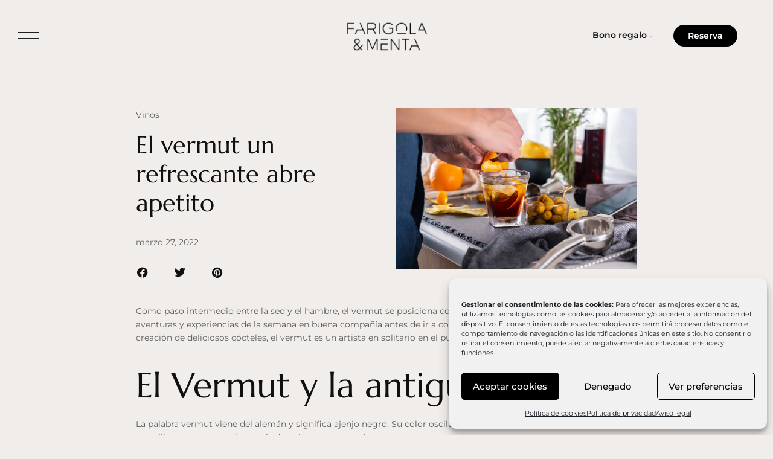

--- FILE ---
content_type: text/html; charset=UTF-8
request_url: https://farigolaimenta.com/vermut-refrescante-abre-apetito/
body_size: 27107
content:
<!DOCTYPE html>
<html lang="es" prefix="og: https://ogp.me/ns#" class="no-js">

<head>
	<meta charset="UTF-8" />
	<meta http-equiv="X-UA-Compatible" content="IE=edge" />
	<meta name="viewport" content="width=device-width, initial-scale=1">

			<link rel="pingback" href="https://farigolaimenta.com/xmlrpc.php" />
	
	
<!-- Optimización para motores de búsqueda de Rank Math -  https://rankmath.com/ -->
<title>El vermut un refrescante abre apetito - Farigola i menta</title>
<meta name="description" content="Como paso intermedio entre la sed y el hambre, el vermut se posiciona como un momento para comentar las aventuras y experiencias de la semana en buena"/>
<meta name="robots" content="index, follow, max-snippet:-1, max-video-preview:-1, max-image-preview:large"/>
<link rel="canonical" href="https://farigolaimenta.com/vermut-refrescante-abre-apetito/" />
<meta property="og:locale" content="es_ES" />
<meta property="og:type" content="article" />
<meta property="og:title" content="El vermut un refrescante abre apetito - Farigola i menta" />
<meta property="og:description" content="Como paso intermedio entre la sed y el hambre, el vermut se posiciona como un momento para comentar las aventuras y experiencias de la semana en buena" />
<meta property="og:url" content="https://farigolaimenta.com/vermut-refrescante-abre-apetito/" />
<meta property="og:site_name" content="Farigola i menta" />
<meta property="article:section" content="Vinos" />
<meta property="og:image" content="https://farigolaimenta.com/wp-content/uploads/2022/03/vermut-el-aperitivo-refrescante.webp" />
<meta property="og:image:secure_url" content="https://farigolaimenta.com/wp-content/uploads/2022/03/vermut-el-aperitivo-refrescante.webp" />
<meta property="og:image:width" content="1280" />
<meta property="og:image:height" content="853" />
<meta property="og:image:alt" content="vermut el aperitivo refrescante" />
<meta property="og:image:type" content="image/webp" />
<meta property="article:published_time" content="2022-03-27T11:17:25+00:00" />
<meta name="twitter:card" content="summary_large_image" />
<meta name="twitter:title" content="El vermut un refrescante abre apetito - Farigola i menta" />
<meta name="twitter:description" content="Como paso intermedio entre la sed y el hambre, el vermut se posiciona como un momento para comentar las aventuras y experiencias de la semana en buena" />
<meta name="twitter:image" content="https://farigolaimenta.com/wp-content/uploads/2022/03/vermut-el-aperitivo-refrescante.webp" />
<meta name="twitter:label1" content="Escrito por" />
<meta name="twitter:data1" content="dav" />
<meta name="twitter:label2" content="Tiempo de lectura" />
<meta name="twitter:data2" content="2 minutos" />
<script type="application/ld+json" class="rank-math-schema">{"@context":"https://schema.org","@graph":[{"@type":["Person","Organization"],"@id":"https://farigolaimenta.com/#person","name":"Farigola i menta","logo":{"@type":"ImageObject","@id":"https://farigolaimenta.com/#logo","url":"https://farigolaimenta.com/wp-content/uploads/2022/12/farigola.png","contentUrl":"https://farigolaimenta.com/wp-content/uploads/2022/12/farigola.png","caption":"Farigola i menta","inLanguage":"es","width":"400","height":"200"},"image":{"@type":"ImageObject","@id":"https://farigolaimenta.com/#logo","url":"https://farigolaimenta.com/wp-content/uploads/2022/12/farigola.png","contentUrl":"https://farigolaimenta.com/wp-content/uploads/2022/12/farigola.png","caption":"Farigola i menta","inLanguage":"es","width":"400","height":"200"}},{"@type":"WebSite","@id":"https://farigolaimenta.com/#website","url":"https://farigolaimenta.com","name":"Farigola i menta","publisher":{"@id":"https://farigolaimenta.com/#person"},"inLanguage":"es"},{"@type":"ImageObject","@id":"https://farigolaimenta.com/wp-content/uploads/2022/03/vermut-el-aperitivo-refrescante.webp","url":"https://farigolaimenta.com/wp-content/uploads/2022/03/vermut-el-aperitivo-refrescante.webp","width":"1280","height":"853","caption":"vermut el aperitivo refrescante","inLanguage":"es"},{"@type":"WebPage","@id":"https://farigolaimenta.com/vermut-refrescante-abre-apetito/#webpage","url":"https://farigolaimenta.com/vermut-refrescante-abre-apetito/","name":"El vermut un refrescante abre apetito - Farigola i menta","datePublished":"2022-03-27T11:17:25+00:00","dateModified":"2022-03-27T11:17:25+00:00","isPartOf":{"@id":"https://farigolaimenta.com/#website"},"primaryImageOfPage":{"@id":"https://farigolaimenta.com/wp-content/uploads/2022/03/vermut-el-aperitivo-refrescante.webp"},"inLanguage":"es"},{"@type":"Person","@id":"https://farigolaimenta.com/author/dav/","name":"dav","url":"https://farigolaimenta.com/author/dav/","image":{"@type":"ImageObject","@id":"https://secure.gravatar.com/avatar/c4b64b0f795932721ebe3ea1caaec7ae63a9d9a8a1d46a4b622d9921705e3ab8?s=96&amp;d=mm&amp;r=g","url":"https://secure.gravatar.com/avatar/c4b64b0f795932721ebe3ea1caaec7ae63a9d9a8a1d46a4b622d9921705e3ab8?s=96&amp;d=mm&amp;r=g","caption":"dav","inLanguage":"es"}},{"@type":"BlogPosting","headline":"El vermut un refrescante abre apetito - Farigola i menta","keywords":"vermut","datePublished":"2022-03-27T11:17:25+00:00","dateModified":"2022-03-27T11:17:25+00:00","articleSection":"Vinos","author":{"@id":"https://farigolaimenta.com/author/dav/","name":"dav"},"publisher":{"@id":"https://farigolaimenta.com/#person"},"description":"Como paso intermedio entre la sed y el hambre, el vermut se posiciona como un momento para comentar las aventuras y experiencias de la semana en buena","name":"El vermut un refrescante abre apetito - Farigola i menta","@id":"https://farigolaimenta.com/vermut-refrescante-abre-apetito/#richSnippet","isPartOf":{"@id":"https://farigolaimenta.com/vermut-refrescante-abre-apetito/#webpage"},"image":{"@id":"https://farigolaimenta.com/wp-content/uploads/2022/03/vermut-el-aperitivo-refrescante.webp"},"inLanguage":"es","mainEntityOfPage":{"@id":"https://farigolaimenta.com/vermut-refrescante-abre-apetito/#webpage"}}]}</script>
<!-- /Plugin Rank Math WordPress SEO -->

<link rel='dns-prefetch' href='//www.googletagmanager.com' />

<link rel="alternate" type="application/rss+xml" title="Farigola i menta &raquo; Feed" href="https://farigolaimenta.com/feed/" />
<link rel="alternate" type="application/rss+xml" title="Farigola i menta &raquo; Feed de los comentarios" href="https://farigolaimenta.com/comments/feed/" />
<link rel="alternate" type="application/rss+xml" title="Farigola i menta &raquo; Comentario El vermut un refrescante abre apetito del feed" href="https://farigolaimenta.com/vermut-refrescante-abre-apetito/feed/" />
<link rel="alternate" title="oEmbed (JSON)" type="application/json+oembed" href="https://farigolaimenta.com/wp-json/oembed/1.0/embed?url=https%3A%2F%2Ffarigolaimenta.com%2Fvermut-refrescante-abre-apetito%2F" />
<link rel="alternate" title="oEmbed (XML)" type="text/xml+oembed" href="https://farigolaimenta.com/wp-json/oembed/1.0/embed?url=https%3A%2F%2Ffarigolaimenta.com%2Fvermut-refrescante-abre-apetito%2F&#038;format=xml" />
<style id="vamtam-theme-options">:root {--vamtam-default-bg-color:#fff;
--vamtam-default-line-color:rgba( var( --vamtam-accent-color-7-rgb ), 1 );
--vamtam-small-padding:20px;
--vamtam-horizontal-padding:50px;
--vamtam-vertical-padding:30px;
--vamtam-horizontal-padding-large:60px;
--vamtam-vertical-padding-large:60px;
--vamtam-no-border-link:none;
--vamtam-border-radius:0px;
--vamtam-border-radius-oval:0px;
--vamtam-border-radius-small:0px;
--vamtam-overlay-color:#000000;
--vamtam-overlay-color-hc:#ffffff;
--vamtam-box-outer-padding:60px;
--vamtam-body-link-regular:#F1940E;
--vamtam-body-link-visited:#F1940E;
--vamtam-body-link-hover:#F7E7B9;
--vamtam-body-link-active:#F7E7B9;
--vamtam-body-background-color:#F0EDEA;
--vamtam-input-border-radius:4px 4px 4px 4px;
--vamtam-input-border-color:#BDB7B2;
--vamtam-btn-text-color:#FFFFFF;
--vamtam-btn-hover-text-color:#FFFFFF;
--vamtam-btn-bg-color:#CF4D2D;
--vamtam-site-max-width:1260px;
--vamtam-primary-font-color:#5D5D5D;
--vamtam-h1-color:#111010;
--vamtam-h2-color:#111010;
--vamtam-h3-color:#111010;
--vamtam-h4-color:#111010;
--vamtam-h5-color:#111010;
--vamtam-h6-color:#111010;
--vamtam-accent-color-1:#111010;
--vamtam-accent-color-1-hc:#FFFFFF;
--vamtam-accent-color-1-rgb:17,16,16;
--vamtam-accent-color-2:#CF4D2D;
--vamtam-accent-color-2-hc:#FFFFFF;
--vamtam-accent-color-2-rgb:207,77,45;
--vamtam-accent-color-3:#F0EDEA;
--vamtam-accent-color-3-hc:#000000;
--vamtam-accent-color-3-rgb:240,237,234;
--vamtam-accent-color-4:#5D5D5D;
--vamtam-accent-color-4-hc:#FFFFFF;
--vamtam-accent-color-4-rgb:93,93,93;
--vamtam-accent-color-5:#FFFFFF;
--vamtam-accent-color-5-hc:#000000;
--vamtam-accent-color-5-rgb:255,255,255;
--vamtam-accent-color-6:#000000;
--vamtam-accent-color-6-hc:#FFFFFF;
--vamtam-accent-color-6-rgb:0,0,0;
--vamtam-accent-color-7:#BDB7B2;
--vamtam-accent-color-7-hc:#000000;
--vamtam-accent-color-7-rgb:189,183,178;
--vamtam-accent-color-8:#11101099;
--vamtam-accent-color-8-hc:#FFFFFF;
--vamtam-accent-color-8-rgb:17,17,17;
--vamtam-sticky-header-bg-color:#000000;
--vamtam-primary-font-font-family:'Montserrat';
--vamtam-primary-font-font-weight:normal;
--vamtam-primary-font-font-style:normal;
--vamtam-primary-font-transform:none;
--vamtam-primary-font-decoration:none;
--vamtam-primary-font-font-size-desktop:14px;
--vamtam-primary-font-font-size-tablet:14px;
--vamtam-primary-font-font-size-phone:16px;
--vamtam-primary-font-line-height-desktop:1.6em;
--vamtam-primary-font-line-height-tablet:1.6em;
--vamtam-primary-font-line-height-phone:1.5em;
--vamtam-h1-font-family:'Petrona';
--vamtam-h1-font-weight:400;
--vamtam-h1-font-style:normal;
--vamtam-h1-transform:none;
--vamtam-h1-decoration:none;
--vamtam-h1-font-size-desktop:66px;
--vamtam-h1-font-size-tablet:45px;
--vamtam-h1-font-size-phone:32px;
--vamtam-h1-line-height-desktop:1.1em;
--vamtam-h1-line-height-tablet:1em;
--vamtam-h1-line-height-phone:1em;
--vamtam-h2-font-family:'Marcellus';
--vamtam-h2-font-weight:400;
--vamtam-h2-font-style:normal;
--vamtam-h2-transform:none;
--vamtam-h2-decoration:none;
--vamtam-h2-font-size-desktop:58px;
--vamtam-h2-font-size-tablet:36px;
--vamtam-h2-font-size-phone:28px;
--vamtam-h2-line-height-desktop:1.2em;
--vamtam-h2-line-height-tablet:1.1em;
--vamtam-h2-line-height-phone:1.3em;
--vamtam-h3-font-family:'Marcellus';
--vamtam-h3-font-weight:400;
--vamtam-h3-font-style:normal;
--vamtam-h3-transform:none;
--vamtam-h3-decoration:none;
--vamtam-h3-font-size-desktop:40px;
--vamtam-h3-font-size-tablet:28px;
--vamtam-h3-font-size-phone:23px;
--vamtam-h3-line-height-desktop:1.2em;
--vamtam-h3-line-height-tablet:1.2em;
--vamtam-h3-line-height-phone:1.2em;
--vamtam-h4-font-family:'Marcellus';
--vamtam-h4-font-weight:400;
--vamtam-h4-font-style:normal;
--vamtam-h4-transform:none;
--vamtam-h4-decoration:none;
--vamtam-h4-font-size-desktop:32px;
--vamtam-h4-font-size-tablet:24px;
--vamtam-h4-font-size-phone:20px;
--vamtam-h4-line-height-desktop:1.2em;
--vamtam-h4-line-height-tablet:1.2em;
--vamtam-h4-line-height-phone:1.4em;
--vamtam-h5-font-family:'Marcellus';
--vamtam-h5-font-weight:400;
--vamtam-h5-font-style:normal;
--vamtam-h5-transform:none;
--vamtam-h5-decoration:none;
--vamtam-h5-font-size-desktop:24px;
--vamtam-h5-font-size-tablet:20px;
--vamtam-h5-font-size-phone:18px;
--vamtam-h5-line-height-desktop:1.2em;
--vamtam-h5-line-height-tablet:1.2em;
--vamtam-h5-line-height-phone:1.3em;
--vamtam-h5-letter-spacing-tablet:0px;
--vamtam-h5-letter-spacing-phone:0px;
--vamtam-h6-font-family:'Montserrat';
--vamtam-h6-font-weight:600;
--vamtam-h6-font-style:normal;
--vamtam-h6-transform:none;
--vamtam-h6-decoration:none;
--vamtam-h6-font-size-desktop:14px;
--vamtam-h6-font-size-tablet:14px;
--vamtam-h6-font-size-phone:14px;
--vamtam-h6-line-height-desktop:1.3em;
--vamtam-h6-line-height-tablet:1em;
--vamtam-h6-line-height-phone:1em;
--vamtam-icon-knife-two:'\e906';
--vamtam-icon-knife-2:'\e907';
--vamtam-icon-knife-1:'\e908';
--vamtam-icon-close:'\e903';
--vamtam-icon-menu:'\e928';
--vamtam-icon-arrow-left:'\e904';
--vamtam-icon-arrow-right:'\e905';
--vamtam-icon-arrow-cta:'\e900';
--vamtam-icon-check-box:'\e901';
--vamtam-icon-star:'\e926';
--vamtam-loading-animation:url('https://farigolaimenta.com/wp-content/themes/boucherie/vamtam/assets/images/loader-ring.gif');
}</style><style id='wp-img-auto-sizes-contain-inline-css' type='text/css'>
img:is([sizes=auto i],[sizes^="auto," i]){contain-intrinsic-size:3000px 1500px}
/*# sourceURL=wp-img-auto-sizes-contain-inline-css */
</style>
<style id='wp-emoji-styles-inline-css' type='text/css'>

	img.wp-smiley, img.emoji {
		display: inline !important;
		border: none !important;
		box-shadow: none !important;
		height: 1em !important;
		width: 1em !important;
		margin: 0 0.07em !important;
		vertical-align: -0.1em !important;
		background: none !important;
		padding: 0 !important;
	}
/*# sourceURL=wp-emoji-styles-inline-css */
</style>
<link rel='stylesheet' id='wp-block-library-css' href='https://farigolaimenta.com/wp-includes/css/dist/block-library/style.min.css?ver=6.9' type='text/css' media='all' />
<style id='wp-block-heading-inline-css' type='text/css'>
h1:where(.wp-block-heading).has-background,h2:where(.wp-block-heading).has-background,h3:where(.wp-block-heading).has-background,h4:where(.wp-block-heading).has-background,h5:where(.wp-block-heading).has-background,h6:where(.wp-block-heading).has-background{padding:1.25em 2.375em}h1.has-text-align-left[style*=writing-mode]:where([style*=vertical-lr]),h1.has-text-align-right[style*=writing-mode]:where([style*=vertical-rl]),h2.has-text-align-left[style*=writing-mode]:where([style*=vertical-lr]),h2.has-text-align-right[style*=writing-mode]:where([style*=vertical-rl]),h3.has-text-align-left[style*=writing-mode]:where([style*=vertical-lr]),h3.has-text-align-right[style*=writing-mode]:where([style*=vertical-rl]),h4.has-text-align-left[style*=writing-mode]:where([style*=vertical-lr]),h4.has-text-align-right[style*=writing-mode]:where([style*=vertical-rl]),h5.has-text-align-left[style*=writing-mode]:where([style*=vertical-lr]),h5.has-text-align-right[style*=writing-mode]:where([style*=vertical-rl]),h6.has-text-align-left[style*=writing-mode]:where([style*=vertical-lr]),h6.has-text-align-right[style*=writing-mode]:where([style*=vertical-rl]){rotate:180deg}
/*# sourceURL=https://farigolaimenta.com/wp-includes/blocks/heading/style.min.css */
</style>
<style id='wp-block-image-inline-css' type='text/css'>
.wp-block-image>a,.wp-block-image>figure>a{display:inline-block}.wp-block-image img{box-sizing:border-box;height:auto;max-width:100%;vertical-align:bottom}@media not (prefers-reduced-motion){.wp-block-image img.hide{visibility:hidden}.wp-block-image img.show{animation:show-content-image .4s}}.wp-block-image[style*=border-radius] img,.wp-block-image[style*=border-radius]>a{border-radius:inherit}.wp-block-image.has-custom-border img{box-sizing:border-box}.wp-block-image.aligncenter{text-align:center}.wp-block-image.alignfull>a,.wp-block-image.alignwide>a{width:100%}.wp-block-image.alignfull img,.wp-block-image.alignwide img{height:auto;width:100%}.wp-block-image .aligncenter,.wp-block-image .alignleft,.wp-block-image .alignright,.wp-block-image.aligncenter,.wp-block-image.alignleft,.wp-block-image.alignright{display:table}.wp-block-image .aligncenter>figcaption,.wp-block-image .alignleft>figcaption,.wp-block-image .alignright>figcaption,.wp-block-image.aligncenter>figcaption,.wp-block-image.alignleft>figcaption,.wp-block-image.alignright>figcaption{caption-side:bottom;display:table-caption}.wp-block-image .alignleft{float:left;margin:.5em 1em .5em 0}.wp-block-image .alignright{float:right;margin:.5em 0 .5em 1em}.wp-block-image .aligncenter{margin-left:auto;margin-right:auto}.wp-block-image :where(figcaption){margin-bottom:1em;margin-top:.5em}.wp-block-image.is-style-circle-mask img{border-radius:9999px}@supports ((-webkit-mask-image:none) or (mask-image:none)) or (-webkit-mask-image:none){.wp-block-image.is-style-circle-mask img{border-radius:0;-webkit-mask-image:url('data:image/svg+xml;utf8,<svg viewBox="0 0 100 100" xmlns="http://www.w3.org/2000/svg"><circle cx="50" cy="50" r="50"/></svg>');mask-image:url('data:image/svg+xml;utf8,<svg viewBox="0 0 100 100" xmlns="http://www.w3.org/2000/svg"><circle cx="50" cy="50" r="50"/></svg>');mask-mode:alpha;-webkit-mask-position:center;mask-position:center;-webkit-mask-repeat:no-repeat;mask-repeat:no-repeat;-webkit-mask-size:contain;mask-size:contain}}:root :where(.wp-block-image.is-style-rounded img,.wp-block-image .is-style-rounded img){border-radius:9999px}.wp-block-image figure{margin:0}.wp-lightbox-container{display:flex;flex-direction:column;position:relative}.wp-lightbox-container img{cursor:zoom-in}.wp-lightbox-container img:hover+button{opacity:1}.wp-lightbox-container button{align-items:center;backdrop-filter:blur(16px) saturate(180%);background-color:#5a5a5a40;border:none;border-radius:4px;cursor:zoom-in;display:flex;height:20px;justify-content:center;opacity:0;padding:0;position:absolute;right:16px;text-align:center;top:16px;width:20px;z-index:100}@media not (prefers-reduced-motion){.wp-lightbox-container button{transition:opacity .2s ease}}.wp-lightbox-container button:focus-visible{outline:3px auto #5a5a5a40;outline:3px auto -webkit-focus-ring-color;outline-offset:3px}.wp-lightbox-container button:hover{cursor:pointer;opacity:1}.wp-lightbox-container button:focus{opacity:1}.wp-lightbox-container button:focus,.wp-lightbox-container button:hover,.wp-lightbox-container button:not(:hover):not(:active):not(.has-background){background-color:#5a5a5a40;border:none}.wp-lightbox-overlay{box-sizing:border-box;cursor:zoom-out;height:100vh;left:0;overflow:hidden;position:fixed;top:0;visibility:hidden;width:100%;z-index:100000}.wp-lightbox-overlay .close-button{align-items:center;cursor:pointer;display:flex;justify-content:center;min-height:40px;min-width:40px;padding:0;position:absolute;right:calc(env(safe-area-inset-right) + 16px);top:calc(env(safe-area-inset-top) + 16px);z-index:5000000}.wp-lightbox-overlay .close-button:focus,.wp-lightbox-overlay .close-button:hover,.wp-lightbox-overlay .close-button:not(:hover):not(:active):not(.has-background){background:none;border:none}.wp-lightbox-overlay .lightbox-image-container{height:var(--wp--lightbox-container-height);left:50%;overflow:hidden;position:absolute;top:50%;transform:translate(-50%,-50%);transform-origin:top left;width:var(--wp--lightbox-container-width);z-index:9999999999}.wp-lightbox-overlay .wp-block-image{align-items:center;box-sizing:border-box;display:flex;height:100%;justify-content:center;margin:0;position:relative;transform-origin:0 0;width:100%;z-index:3000000}.wp-lightbox-overlay .wp-block-image img{height:var(--wp--lightbox-image-height);min-height:var(--wp--lightbox-image-height);min-width:var(--wp--lightbox-image-width);width:var(--wp--lightbox-image-width)}.wp-lightbox-overlay .wp-block-image figcaption{display:none}.wp-lightbox-overlay button{background:none;border:none}.wp-lightbox-overlay .scrim{background-color:#fff;height:100%;opacity:.9;position:absolute;width:100%;z-index:2000000}.wp-lightbox-overlay.active{visibility:visible}@media not (prefers-reduced-motion){.wp-lightbox-overlay.active{animation:turn-on-visibility .25s both}.wp-lightbox-overlay.active img{animation:turn-on-visibility .35s both}.wp-lightbox-overlay.show-closing-animation:not(.active){animation:turn-off-visibility .35s both}.wp-lightbox-overlay.show-closing-animation:not(.active) img{animation:turn-off-visibility .25s both}.wp-lightbox-overlay.zoom.active{animation:none;opacity:1;visibility:visible}.wp-lightbox-overlay.zoom.active .lightbox-image-container{animation:lightbox-zoom-in .4s}.wp-lightbox-overlay.zoom.active .lightbox-image-container img{animation:none}.wp-lightbox-overlay.zoom.active .scrim{animation:turn-on-visibility .4s forwards}.wp-lightbox-overlay.zoom.show-closing-animation:not(.active){animation:none}.wp-lightbox-overlay.zoom.show-closing-animation:not(.active) .lightbox-image-container{animation:lightbox-zoom-out .4s}.wp-lightbox-overlay.zoom.show-closing-animation:not(.active) .lightbox-image-container img{animation:none}.wp-lightbox-overlay.zoom.show-closing-animation:not(.active) .scrim{animation:turn-off-visibility .4s forwards}}@keyframes show-content-image{0%{visibility:hidden}99%{visibility:hidden}to{visibility:visible}}@keyframes turn-on-visibility{0%{opacity:0}to{opacity:1}}@keyframes turn-off-visibility{0%{opacity:1;visibility:visible}99%{opacity:0;visibility:visible}to{opacity:0;visibility:hidden}}@keyframes lightbox-zoom-in{0%{transform:translate(calc((-100vw + var(--wp--lightbox-scrollbar-width))/2 + var(--wp--lightbox-initial-left-position)),calc(-50vh + var(--wp--lightbox-initial-top-position))) scale(var(--wp--lightbox-scale))}to{transform:translate(-50%,-50%) scale(1)}}@keyframes lightbox-zoom-out{0%{transform:translate(-50%,-50%) scale(1);visibility:visible}99%{visibility:visible}to{transform:translate(calc((-100vw + var(--wp--lightbox-scrollbar-width))/2 + var(--wp--lightbox-initial-left-position)),calc(-50vh + var(--wp--lightbox-initial-top-position))) scale(var(--wp--lightbox-scale));visibility:hidden}}
/*# sourceURL=https://farigolaimenta.com/wp-includes/blocks/image/style.min.css */
</style>
<style id='wp-block-paragraph-inline-css' type='text/css'>
.is-small-text{font-size:.875em}.is-regular-text{font-size:1em}.is-large-text{font-size:2.25em}.is-larger-text{font-size:3em}.has-drop-cap:not(:focus):first-letter{float:left;font-size:8.4em;font-style:normal;font-weight:100;line-height:.68;margin:.05em .1em 0 0;text-transform:uppercase}body.rtl .has-drop-cap:not(:focus):first-letter{float:none;margin-left:.1em}p.has-drop-cap.has-background{overflow:hidden}:root :where(p.has-background){padding:1.25em 2.375em}:where(p.has-text-color:not(.has-link-color)) a{color:inherit}p.has-text-align-left[style*="writing-mode:vertical-lr"],p.has-text-align-right[style*="writing-mode:vertical-rl"]{rotate:180deg}
/*# sourceURL=https://farigolaimenta.com/wp-includes/blocks/paragraph/style.min.css */
</style>
<style id='global-styles-inline-css' type='text/css'>
:root{--wp--preset--aspect-ratio--square: 1;--wp--preset--aspect-ratio--4-3: 4/3;--wp--preset--aspect-ratio--3-4: 3/4;--wp--preset--aspect-ratio--3-2: 3/2;--wp--preset--aspect-ratio--2-3: 2/3;--wp--preset--aspect-ratio--16-9: 16/9;--wp--preset--aspect-ratio--9-16: 9/16;--wp--preset--color--black: #000000;--wp--preset--color--cyan-bluish-gray: #abb8c3;--wp--preset--color--white: #ffffff;--wp--preset--color--pale-pink: #f78da7;--wp--preset--color--vivid-red: #cf2e2e;--wp--preset--color--luminous-vivid-orange: #ff6900;--wp--preset--color--luminous-vivid-amber: #fcb900;--wp--preset--color--light-green-cyan: #7bdcb5;--wp--preset--color--vivid-green-cyan: #00d084;--wp--preset--color--pale-cyan-blue: #8ed1fc;--wp--preset--color--vivid-cyan-blue: #0693e3;--wp--preset--color--vivid-purple: #9b51e0;--wp--preset--gradient--vivid-cyan-blue-to-vivid-purple: linear-gradient(135deg,rgb(6,147,227) 0%,rgb(155,81,224) 100%);--wp--preset--gradient--light-green-cyan-to-vivid-green-cyan: linear-gradient(135deg,rgb(122,220,180) 0%,rgb(0,208,130) 100%);--wp--preset--gradient--luminous-vivid-amber-to-luminous-vivid-orange: linear-gradient(135deg,rgb(252,185,0) 0%,rgb(255,105,0) 100%);--wp--preset--gradient--luminous-vivid-orange-to-vivid-red: linear-gradient(135deg,rgb(255,105,0) 0%,rgb(207,46,46) 100%);--wp--preset--gradient--very-light-gray-to-cyan-bluish-gray: linear-gradient(135deg,rgb(238,238,238) 0%,rgb(169,184,195) 100%);--wp--preset--gradient--cool-to-warm-spectrum: linear-gradient(135deg,rgb(74,234,220) 0%,rgb(151,120,209) 20%,rgb(207,42,186) 40%,rgb(238,44,130) 60%,rgb(251,105,98) 80%,rgb(254,248,76) 100%);--wp--preset--gradient--blush-light-purple: linear-gradient(135deg,rgb(255,206,236) 0%,rgb(152,150,240) 100%);--wp--preset--gradient--blush-bordeaux: linear-gradient(135deg,rgb(254,205,165) 0%,rgb(254,45,45) 50%,rgb(107,0,62) 100%);--wp--preset--gradient--luminous-dusk: linear-gradient(135deg,rgb(255,203,112) 0%,rgb(199,81,192) 50%,rgb(65,88,208) 100%);--wp--preset--gradient--pale-ocean: linear-gradient(135deg,rgb(255,245,203) 0%,rgb(182,227,212) 50%,rgb(51,167,181) 100%);--wp--preset--gradient--electric-grass: linear-gradient(135deg,rgb(202,248,128) 0%,rgb(113,206,126) 100%);--wp--preset--gradient--midnight: linear-gradient(135deg,rgb(2,3,129) 0%,rgb(40,116,252) 100%);--wp--preset--font-size--small: 13px;--wp--preset--font-size--medium: 20px;--wp--preset--font-size--large: 36px;--wp--preset--font-size--x-large: 42px;--wp--preset--spacing--20: 0.44rem;--wp--preset--spacing--30: 0.67rem;--wp--preset--spacing--40: 1rem;--wp--preset--spacing--50: 1.5rem;--wp--preset--spacing--60: 2.25rem;--wp--preset--spacing--70: 3.38rem;--wp--preset--spacing--80: 5.06rem;--wp--preset--shadow--natural: 6px 6px 9px rgba(0, 0, 0, 0.2);--wp--preset--shadow--deep: 12px 12px 50px rgba(0, 0, 0, 0.4);--wp--preset--shadow--sharp: 6px 6px 0px rgba(0, 0, 0, 0.2);--wp--preset--shadow--outlined: 6px 6px 0px -3px rgb(255, 255, 255), 6px 6px rgb(0, 0, 0);--wp--preset--shadow--crisp: 6px 6px 0px rgb(0, 0, 0);}:where(.is-layout-flex){gap: 0.5em;}:where(.is-layout-grid){gap: 0.5em;}body .is-layout-flex{display: flex;}.is-layout-flex{flex-wrap: wrap;align-items: center;}.is-layout-flex > :is(*, div){margin: 0;}body .is-layout-grid{display: grid;}.is-layout-grid > :is(*, div){margin: 0;}:where(.wp-block-columns.is-layout-flex){gap: 2em;}:where(.wp-block-columns.is-layout-grid){gap: 2em;}:where(.wp-block-post-template.is-layout-flex){gap: 1.25em;}:where(.wp-block-post-template.is-layout-grid){gap: 1.25em;}.has-black-color{color: var(--wp--preset--color--black) !important;}.has-cyan-bluish-gray-color{color: var(--wp--preset--color--cyan-bluish-gray) !important;}.has-white-color{color: var(--wp--preset--color--white) !important;}.has-pale-pink-color{color: var(--wp--preset--color--pale-pink) !important;}.has-vivid-red-color{color: var(--wp--preset--color--vivid-red) !important;}.has-luminous-vivid-orange-color{color: var(--wp--preset--color--luminous-vivid-orange) !important;}.has-luminous-vivid-amber-color{color: var(--wp--preset--color--luminous-vivid-amber) !important;}.has-light-green-cyan-color{color: var(--wp--preset--color--light-green-cyan) !important;}.has-vivid-green-cyan-color{color: var(--wp--preset--color--vivid-green-cyan) !important;}.has-pale-cyan-blue-color{color: var(--wp--preset--color--pale-cyan-blue) !important;}.has-vivid-cyan-blue-color{color: var(--wp--preset--color--vivid-cyan-blue) !important;}.has-vivid-purple-color{color: var(--wp--preset--color--vivid-purple) !important;}.has-black-background-color{background-color: var(--wp--preset--color--black) !important;}.has-cyan-bluish-gray-background-color{background-color: var(--wp--preset--color--cyan-bluish-gray) !important;}.has-white-background-color{background-color: var(--wp--preset--color--white) !important;}.has-pale-pink-background-color{background-color: var(--wp--preset--color--pale-pink) !important;}.has-vivid-red-background-color{background-color: var(--wp--preset--color--vivid-red) !important;}.has-luminous-vivid-orange-background-color{background-color: var(--wp--preset--color--luminous-vivid-orange) !important;}.has-luminous-vivid-amber-background-color{background-color: var(--wp--preset--color--luminous-vivid-amber) !important;}.has-light-green-cyan-background-color{background-color: var(--wp--preset--color--light-green-cyan) !important;}.has-vivid-green-cyan-background-color{background-color: var(--wp--preset--color--vivid-green-cyan) !important;}.has-pale-cyan-blue-background-color{background-color: var(--wp--preset--color--pale-cyan-blue) !important;}.has-vivid-cyan-blue-background-color{background-color: var(--wp--preset--color--vivid-cyan-blue) !important;}.has-vivid-purple-background-color{background-color: var(--wp--preset--color--vivid-purple) !important;}.has-black-border-color{border-color: var(--wp--preset--color--black) !important;}.has-cyan-bluish-gray-border-color{border-color: var(--wp--preset--color--cyan-bluish-gray) !important;}.has-white-border-color{border-color: var(--wp--preset--color--white) !important;}.has-pale-pink-border-color{border-color: var(--wp--preset--color--pale-pink) !important;}.has-vivid-red-border-color{border-color: var(--wp--preset--color--vivid-red) !important;}.has-luminous-vivid-orange-border-color{border-color: var(--wp--preset--color--luminous-vivid-orange) !important;}.has-luminous-vivid-amber-border-color{border-color: var(--wp--preset--color--luminous-vivid-amber) !important;}.has-light-green-cyan-border-color{border-color: var(--wp--preset--color--light-green-cyan) !important;}.has-vivid-green-cyan-border-color{border-color: var(--wp--preset--color--vivid-green-cyan) !important;}.has-pale-cyan-blue-border-color{border-color: var(--wp--preset--color--pale-cyan-blue) !important;}.has-vivid-cyan-blue-border-color{border-color: var(--wp--preset--color--vivid-cyan-blue) !important;}.has-vivid-purple-border-color{border-color: var(--wp--preset--color--vivid-purple) !important;}.has-vivid-cyan-blue-to-vivid-purple-gradient-background{background: var(--wp--preset--gradient--vivid-cyan-blue-to-vivid-purple) !important;}.has-light-green-cyan-to-vivid-green-cyan-gradient-background{background: var(--wp--preset--gradient--light-green-cyan-to-vivid-green-cyan) !important;}.has-luminous-vivid-amber-to-luminous-vivid-orange-gradient-background{background: var(--wp--preset--gradient--luminous-vivid-amber-to-luminous-vivid-orange) !important;}.has-luminous-vivid-orange-to-vivid-red-gradient-background{background: var(--wp--preset--gradient--luminous-vivid-orange-to-vivid-red) !important;}.has-very-light-gray-to-cyan-bluish-gray-gradient-background{background: var(--wp--preset--gradient--very-light-gray-to-cyan-bluish-gray) !important;}.has-cool-to-warm-spectrum-gradient-background{background: var(--wp--preset--gradient--cool-to-warm-spectrum) !important;}.has-blush-light-purple-gradient-background{background: var(--wp--preset--gradient--blush-light-purple) !important;}.has-blush-bordeaux-gradient-background{background: var(--wp--preset--gradient--blush-bordeaux) !important;}.has-luminous-dusk-gradient-background{background: var(--wp--preset--gradient--luminous-dusk) !important;}.has-pale-ocean-gradient-background{background: var(--wp--preset--gradient--pale-ocean) !important;}.has-electric-grass-gradient-background{background: var(--wp--preset--gradient--electric-grass) !important;}.has-midnight-gradient-background{background: var(--wp--preset--gradient--midnight) !important;}.has-small-font-size{font-size: var(--wp--preset--font-size--small) !important;}.has-medium-font-size{font-size: var(--wp--preset--font-size--medium) !important;}.has-large-font-size{font-size: var(--wp--preset--font-size--large) !important;}.has-x-large-font-size{font-size: var(--wp--preset--font-size--x-large) !important;}
/*# sourceURL=global-styles-inline-css */
</style>

<style id='classic-theme-styles-inline-css' type='text/css'>
/*! This file is auto-generated */
.wp-block-button__link{color:#fff;background-color:#32373c;border-radius:9999px;box-shadow:none;text-decoration:none;padding:calc(.667em + 2px) calc(1.333em + 2px);font-size:1.125em}.wp-block-file__button{background:#32373c;color:#fff;text-decoration:none}
/*# sourceURL=/wp-includes/css/classic-themes.min.css */
</style>
<link rel='stylesheet' id='cmplz-general-css' href='https://farigolaimenta.com/wp-content/plugins/complianz-gdpr/assets/css/cookieblocker.min.css?ver=1762201011' type='text/css' media='all' />
<link rel='stylesheet' id='elementor-frontend-css' href='https://farigolaimenta.com/wp-content/uploads/elementor/css/custom-frontend.min.css?ver=1768477535' type='text/css' media='all' />
<link rel='stylesheet' id='widget-nav-menu-css' href='https://farigolaimenta.com/wp-content/uploads/elementor/css/custom-pro-widget-nav-menu.min.css?ver=1768477535' type='text/css' media='all' />
<link rel='stylesheet' id='widget-image-css' href='https://farigolaimenta.com/wp-content/plugins/elementor/assets/css/widget-image.min.css?ver=3.32.5' type='text/css' media='all' />
<link rel='stylesheet' id='e-sticky-css' href='https://farigolaimenta.com/wp-content/plugins/elementor-pro/assets/css/modules/sticky.min.css?ver=3.32.3' type='text/css' media='all' />
<link rel='stylesheet' id='widget-heading-css' href='https://farigolaimenta.com/wp-content/plugins/elementor/assets/css/widget-heading.min.css?ver=3.32.5' type='text/css' media='all' />
<link rel='stylesheet' id='e-animation-shrink-css' href='https://farigolaimenta.com/wp-content/plugins/elementor/assets/lib/animations/styles/e-animation-shrink.min.css?ver=3.32.5' type='text/css' media='all' />
<link rel='stylesheet' id='widget-social-icons-css' href='https://farigolaimenta.com/wp-content/plugins/elementor/assets/css/widget-social-icons.min.css?ver=3.32.5' type='text/css' media='all' />
<link rel='stylesheet' id='e-apple-webkit-css' href='https://farigolaimenta.com/wp-content/uploads/elementor/css/custom-apple-webkit.min.css?ver=1768477534' type='text/css' media='all' />
<link rel='stylesheet' id='widget-post-info-css' href='https://farigolaimenta.com/wp-content/plugins/elementor-pro/assets/css/widget-post-info.min.css?ver=3.32.3' type='text/css' media='all' />
<link rel='stylesheet' id='widget-icon-list-css' href='https://farigolaimenta.com/wp-content/uploads/elementor/css/custom-widget-icon-list.min.css?ver=1768477535' type='text/css' media='all' />
<link rel='stylesheet' id='elementor-icons-shared-0-css' href='https://farigolaimenta.com/wp-content/plugins/elementor/assets/lib/font-awesome/css/fontawesome.min.css?ver=5.15.3' type='text/css' media='all' />
<link rel='stylesheet' id='elementor-icons-fa-regular-css' href='https://farigolaimenta.com/wp-content/plugins/elementor/assets/lib/font-awesome/css/regular.min.css?ver=5.15.3' type='text/css' media='all' />
<link rel='stylesheet' id='elementor-icons-fa-solid-css' href='https://farigolaimenta.com/wp-content/plugins/elementor/assets/lib/font-awesome/css/solid.min.css?ver=5.15.3' type='text/css' media='all' />
<link rel='stylesheet' id='widget-share-buttons-css' href='https://farigolaimenta.com/wp-content/plugins/elementor-pro/assets/css/widget-share-buttons.min.css?ver=3.32.3' type='text/css' media='all' />
<link rel='stylesheet' id='elementor-icons-fa-brands-css' href='https://farigolaimenta.com/wp-content/plugins/elementor/assets/lib/font-awesome/css/brands.min.css?ver=5.15.3' type='text/css' media='all' />
<link rel='stylesheet' id='widget-toggle-css' href='https://farigolaimenta.com/wp-content/uploads/elementor/css/custom-widget-toggle.min.css?ver=1768477535' type='text/css' media='all' />
<link rel='stylesheet' id='widget-posts-css' href='https://farigolaimenta.com/wp-content/plugins/elementor-pro/assets/css/widget-posts.min.css?ver=3.32.3' type='text/css' media='all' />
<link rel='stylesheet' id='widget-spacer-css' href='https://farigolaimenta.com/wp-content/plugins/elementor/assets/css/widget-spacer.min.css?ver=3.32.5' type='text/css' media='all' />
<link rel='stylesheet' id='e-animation-slideInUp-css' href='https://farigolaimenta.com/wp-content/plugins/elementor/assets/lib/animations/styles/slideInUp.min.css?ver=3.32.5' type='text/css' media='all' />
<link rel='stylesheet' id='e-popup-css' href='https://farigolaimenta.com/wp-content/plugins/elementor-pro/assets/css/conditionals/popup.min.css?ver=3.32.3' type='text/css' media='all' />
<link rel='stylesheet' id='elementor-icons-css' href='https://farigolaimenta.com/wp-content/plugins/elementor/assets/lib/eicons/css/elementor-icons.min.css?ver=5.44.0' type='text/css' media='all' />
<link rel='stylesheet' id='elementor-post-8-css' href='https://farigolaimenta.com/wp-content/uploads/elementor/css/post-8.css?ver=1768477535' type='text/css' media='all' />
<link rel='stylesheet' id='elementor-icons-theme-icons-css' href='https://farigolaimenta.com/wp-content/uploads/elementor/custom-icons/theme-icons/style.css?ver=1.0.0' type='text/css' media='all' />
<link rel='stylesheet' id='font-awesome-5-all-css' href='https://farigolaimenta.com/wp-content/plugins/elementor/assets/lib/font-awesome/css/all.min.css?ver=3.32.5' type='text/css' media='all' />
<link rel='stylesheet' id='font-awesome-4-shim-css' href='https://farigolaimenta.com/wp-content/plugins/elementor/assets/lib/font-awesome/css/v4-shims.min.css?ver=3.32.5' type='text/css' media='all' />
<link rel='stylesheet' id='elementor-post-2522-css' href='https://farigolaimenta.com/wp-content/uploads/elementor/css/post-2522.css?ver=1768477535' type='text/css' media='all' />
<link rel='stylesheet' id='elementor-post-1383-css' href='https://farigolaimenta.com/wp-content/uploads/elementor/css/post-1383.css?ver=1768477535' type='text/css' media='all' />
<link rel='stylesheet' id='elementor-post-4922-css' href='https://farigolaimenta.com/wp-content/uploads/elementor/css/post-4922.css?ver=1768477535' type='text/css' media='all' />
<link rel='stylesheet' id='elementor-post-1054-css' href='https://farigolaimenta.com/wp-content/uploads/elementor/css/post-1054.css?ver=1768477536' type='text/css' media='all' />
<link rel='stylesheet' id='vamtam-front-all-css' href='https://farigolaimenta.com/wp-content/themes/boucherie/vamtam/assets/css/dist/elementor/elementor-all.css?ver=1727680381' type='text/css' media='all' />
<style id='vamtam-front-all-inline-css' type='text/css'>

			@font-face {
				font-family: 'icomoon';
				src: url(https://farigolaimenta.com/wp-content/themes/boucherie/vamtam/assets/fonts/icons/icomoon.woff2) format('woff2'),
					 url( https://farigolaimenta.com/wp-content/themes/boucherie/vamtam/assets/fonts/icons/icomoon.woff) format('woff'),
					 url(https://farigolaimenta.com/wp-content/themes/boucherie/vamtam/assets/fonts/icons/icomoon.ttf) format('ttf');
				font-weight: normal;
				font-style: normal;
				font-display: swap;
			}
		
				@font-face {
					font-family: 'vamtam-theme';
					src: url(https://farigolaimenta.com/wp-content/themes/boucherie/vamtam/assets/fonts/theme-icons/theme-icons.woff2) format('woff2'),
						url(https://farigolaimenta.com/wp-content/themes/boucherie/vamtam/assets/fonts/theme-icons/theme-icons.woff) format('woff');
					font-weight: normal;
					font-style: normal;
					font-display: swap;
				}
			
/*# sourceURL=vamtam-front-all-inline-css */
</style>
<link rel='stylesheet' id='my-child-theme-style-css' href='https://farigolaimenta.com/wp-content/themes/boucherie-child/style.css?ver=6.9' type='text/css' media='all' />
<link rel='stylesheet' id='vamtam-theme-elementor-max-css' href='https://farigolaimenta.com/wp-content/themes/boucherie/vamtam/assets/css/dist/elementor/responsive/elementor-max.css?ver=1727680381' type='text/css' media='(min-width: 1025px)' />
<link rel='stylesheet' id='vamtam-theme-elementor-below-max-css' href='https://farigolaimenta.com/wp-content/themes/boucherie/vamtam/assets/css/dist/elementor/responsive/elementor-below-max.css?ver=1727680381' type='text/css' media='(max-width: 1024px)' />
<link rel='stylesheet' id='vamtam-theme-elementor-small-css' href='https://farigolaimenta.com/wp-content/themes/boucherie/vamtam/assets/css/dist/elementor/responsive/elementor-small.css?ver=1727680381' type='text/css' media='(max-width: 767px)' />
<link rel='stylesheet' id='elementor-gf-local-montserrat-css' href='https://farigolaimenta.com/wp-content/uploads/elementor/google-fonts/css/montserrat.css?ver=1745570929' type='text/css' media='all' />
<link rel='stylesheet' id='elementor-gf-local-petrona-css' href='https://farigolaimenta.com/wp-content/uploads/elementor/google-fonts/css/petrona.css?ver=1745570934' type='text/css' media='all' />
<link rel='stylesheet' id='elementor-gf-local-marcellus-css' href='https://farigolaimenta.com/wp-content/uploads/elementor/google-fonts/css/marcellus.css?ver=1745570930' type='text/css' media='all' />
<script type="text/javascript" src="https://farigolaimenta.com/wp-includes/js/jquery/jquery.min.js?ver=3.7.1" id="jquery-core-js"></script>
<script type="text/javascript" src="https://farigolaimenta.com/wp-includes/js/jquery/jquery-migrate.min.js?ver=3.4.1" id="jquery-migrate-js"></script>
<script type="text/javascript" src="https://farigolaimenta.com/wp-content/plugins/elementor/assets/lib/font-awesome/js/v4-shims.min.js?ver=3.32.5" id="font-awesome-4-shim-js"></script>

<!-- Fragmento de código de la etiqueta de Google (gtag.js) añadida por Site Kit -->
<!-- Fragmento de código de Google Analytics añadido por Site Kit -->
<script type="text/javascript" src="https://www.googletagmanager.com/gtag/js?id=GT-TWR67JN7" id="google_gtagjs-js" async></script>
<script type="text/javascript" id="google_gtagjs-js-after">
/* <![CDATA[ */
window.dataLayer = window.dataLayer || [];function gtag(){dataLayer.push(arguments);}
gtag("set","linker",{"domains":["farigolaimenta.com"]});
gtag("js", new Date());
gtag("set", "developer_id.dZTNiMT", true);
gtag("config", "GT-TWR67JN7");
 window._googlesitekit = window._googlesitekit || {}; window._googlesitekit.throttledEvents = []; window._googlesitekit.gtagEvent = (name, data) => { var key = JSON.stringify( { name, data } ); if ( !! window._googlesitekit.throttledEvents[ key ] ) { return; } window._googlesitekit.throttledEvents[ key ] = true; setTimeout( () => { delete window._googlesitekit.throttledEvents[ key ]; }, 5 ); gtag( "event", name, { ...data, event_source: "site-kit" } ); }; 
//# sourceURL=google_gtagjs-js-after
/* ]]> */
</script>
<link rel="https://api.w.org/" href="https://farigolaimenta.com/wp-json/" /><link rel="alternate" title="JSON" type="application/json" href="https://farigolaimenta.com/wp-json/wp/v2/posts/3182" /><link rel="EditURI" type="application/rsd+xml" title="RSD" href="https://farigolaimenta.com/xmlrpc.php?rsd" />
<meta name="generator" content="WordPress 6.9" />
<link rel='shortlink' href='https://farigolaimenta.com/?p=3182' />
<meta name="generator" content="Site Kit by Google 1.165.0" /><meta name="ti-site-data" content="[base64]" />			<style>.cmplz-hidden {
					display: none !important;
				}</style><meta name="generator" content="Elementor 3.32.5; features: additional_custom_breakpoints; settings: css_print_method-external, google_font-enabled, font_display-swap">
<!-- Meta Pixel Code -->
<script type="text/plain" data-service="facebook" data-category="marketing">
!function(f,b,e,v,n,t,s)
{if(f.fbq)return;n=f.fbq=function(){n.callMethod?
n.callMethod.apply(n,arguments):n.queue.push(arguments)};
if(!f._fbq)f._fbq=n;n.push=n;n.loaded=!0;n.version='2.0';
n.queue=[];t=b.createElement(e);t.async=!0;
t.src=v;s=b.getElementsByTagName(e)[0];
s.parentNode.insertBefore(t,s)}(window, document,'script',
'https://connect.facebook.net/en_US/fbevents.js');
fbq('init', '3109960269040094');
fbq('track', 'PageView');
</script>
<noscript><img height="1" width="1" style="display:none"
src="https://www.facebook.com/tr?id=3109960269040094&ev=PageView&noscript=1"
/></noscript>
<!-- End Meta Pixel Code -->
			<style>
				.e-con.e-parent:nth-of-type(n+4):not(.e-lazyloaded):not(.e-no-lazyload),
				.e-con.e-parent:nth-of-type(n+4):not(.e-lazyloaded):not(.e-no-lazyload) * {
					background-image: none !important;
				}
				@media screen and (max-height: 1024px) {
					.e-con.e-parent:nth-of-type(n+3):not(.e-lazyloaded):not(.e-no-lazyload),
					.e-con.e-parent:nth-of-type(n+3):not(.e-lazyloaded):not(.e-no-lazyload) * {
						background-image: none !important;
					}
				}
				@media screen and (max-height: 640px) {
					.e-con.e-parent:nth-of-type(n+2):not(.e-lazyloaded):not(.e-no-lazyload),
					.e-con.e-parent:nth-of-type(n+2):not(.e-lazyloaded):not(.e-no-lazyload) * {
						background-image: none !important;
					}
				}
			</style>
						<meta name="theme-color" content="#F0EDEA">
			<link rel="icon" href="https://farigolaimenta.com/wp-content/uploads/2022/12/favicon-150x150.png" sizes="32x32" />
<link rel="icon" href="https://farigolaimenta.com/wp-content/uploads/2022/12/favicon-300x300.png" sizes="192x192" />
<link rel="apple-touch-icon" href="https://farigolaimenta.com/wp-content/uploads/2022/12/favicon-300x300.png" />
<meta name="msapplication-TileImage" content="https://farigolaimenta.com/wp-content/uploads/2022/12/favicon-300x300.png" />
		<style type="text/css" id="wp-custom-css">
			.redondearbanner{
	padding:60px;
	margin-bottom:50px;
	border-radius:10px;
	background-color:grey !important;
}
.current-menu-item a{
    font-weight: 600;
	color:#b87d39 !important;
} 
.current-menu-ancestor a{
    font-weight: 600;
	 color:#b87d39 !important;
} 
.current-menu-ancestor .sub-menu a{
	color:#F0E3CA !important;
}
.current-menu-ancestor .sub-menu a:hover{
	color:#000 !important;
}
.elementor-nav-menu--dropdown a.elementor-item-active {
    color: #000 !important;
}
#primero{
	display:none;
}		</style>
		<link rel='stylesheet' id='elementor-post-4890-css' href='https://farigolaimenta.com/wp-content/uploads/elementor/css/post-4890.css?ver=1768477536' type='text/css' media='all' />
<link rel='stylesheet' id='elementor-post-619-css' href='https://farigolaimenta.com/wp-content/uploads/elementor/css/post-619.css?ver=1768477536' type='text/css' media='all' />
<link rel='stylesheet' id='e-animation-fadeIn-css' href='https://farigolaimenta.com/wp-content/plugins/elementor/assets/lib/animations/styles/fadeIn.min.css?ver=3.32.5' type='text/css' media='all' />
</head>
<body data-cmplz=1 class="wp-singular post-template-default single single-post postid-3182 single-format-standard wp-custom-logo wp-embed-responsive wp-theme-boucherie wp-child-theme-boucherie-child full header-layout-logo-menu has-page-header no-middle-header responsive-layout has-post-thumbnail single-post-one-column has-blocks elementor-active elementor-pro-active vamtam-wc-cart-empty wc-product-gallery-slider-active vamtam-font-smoothing layout-full elementor-default elementor-kit-8 elementor-page-4922">
	<div id="top"></div>
	
			<header data-elementor-type="header" data-elementor-id="2522" class="elementor elementor-2522 elementor-location-header" data-elementor-post-type="elementor_library">
					<section class="elementor-section elementor-top-section elementor-element elementor-element-4fe8e828 elementor-section-full_width elementor-section-items-stretch elementor-section-content-middle elementor-hidden-tablet elementor-hidden-mobile elementor-section-height-min-height vamtam-sticky-header elementor-section-height-default" data-id="4fe8e828" data-element_type="section" data-settings="{&quot;background_background&quot;:&quot;classic&quot;}">
						<div class="elementor-container elementor-column-gap-no">
					<div class="elementor-column elementor-col-33 elementor-top-column elementor-element elementor-element-519e8062" data-id="519e8062" data-element_type="column">
			<div class="elementor-widget-wrap elementor-element-populated">
						<div class="vamtam-has-theme-widget-styles elementor-element elementor-element-267ec918 elementor-widget__width-auto elementor-widget elementor-widget-button" data-id="267ec918" data-element_type="widget" data-widget_type="button.default">
				<div class="elementor-widget-container">
									<div class="elementor-button-wrapper">
					<a class="elementor-button elementor-button-link elementor-size-sm" href="#elementor-action%3Aaction%3Dpopup%3Aopen%26settings%3DeyJpZCI6IjYxOSIsInRvZ2dsZSI6ZmFsc2UsImFsaWduX3dpdGhfcGFyZW50IjoiIn0%3D">
						<span class="elementor-button-content-wrapper">
						<span class="elementor-button-icon">
				<i aria-hidden="true" class="vamtamtheme- vamtam-theme-menu"></i>			</span>
								</span>
					</a>
				</div>
								</div>
				</div>
					</div>
		</div>
				<div class="elementor-column elementor-col-33 elementor-top-column elementor-element elementor-element-569c51da" data-id="569c51da" data-element_type="column">
			<div class="elementor-widget-wrap elementor-element-populated">
						<div class="elementor-element elementor-element-6b735b5 elementor-widget elementor-widget-theme-site-logo elementor-widget-image" data-id="6b735b5" data-element_type="widget" data-widget_type="theme-site-logo.default">
				<div class="elementor-widget-container">
											<a href="https://farigolaimenta.com">
			<img fetchpriority="high" width="400" height="200" src="https://farigolaimenta.com/wp-content/uploads/2022/12/farigola.png" class="attachment-full size-full wp-image-987664" alt="farigola logo" srcset="https://farigolaimenta.com/wp-content/uploads/2022/12/farigola.png 400w, https://farigolaimenta.com/wp-content/uploads/2022/12/farigola-300x150.png 300w" sizes="(max-width: 400px) 100vw, 400px" />				</a>
											</div>
				</div>
					</div>
		</div>
				<div class="elementor-column elementor-col-33 elementor-top-column elementor-element elementor-element-4a788dae" data-id="4a788dae" data-element_type="column">
			<div class="elementor-widget-wrap elementor-element-populated">
						<div class="vamtam-has-theme-widget-styles elementor-element elementor-element-6cdec8e4 elementor-widget__width-auto vamtam-has-underline-anim elementor-widget elementor-widget-button" data-id="6cdec8e4" data-element_type="widget" data-widget_type="button.default">
				<div class="elementor-widget-container">
									<div class="elementor-button-wrapper">
					<a class="elementor-button elementor-button-link elementor-size-sm" href="https://farigolaimenta.com/regala" target="_blank">
						<span class="elementor-button-content-wrapper">
						<span class="elementor-button-icon">
				<i aria-hidden="true" class="vamtamtheme- vamtam-theme-arrow-cta"></i>			</span>
									<span class="elementor-button-text">Bono regalo</span>
					</span>
					</a>
				</div>
								</div>
				</div>
				<div class="vamtam-has-theme-widget-styles elementor-element elementor-element-23e04135 elementor-widget__width-auto vamtam-has-underline-anim elementor-widget elementor-widget-button" data-id="23e04135" data-element_type="widget" data-widget_type="button.default">
				<div class="elementor-widget-container">
									<div class="elementor-button-wrapper">
					<a class="elementor-button elementor-button-link elementor-size-sm" href="#elementor-action%3Aaction%3Dpopup%3Aopen%26settings%3DeyJpZCI6IjEwNTQiLCJ0b2dnbGUiOmZhbHNlLCJhbGlnbl93aXRoX3BhcmVudCI6IiJ9">
						<span class="elementor-button-content-wrapper">
									<span class="elementor-button-text">Reserva</span>
					</span>
					</a>
				</div>
								</div>
				</div>
					</div>
		</div>
					</div>
		</section>
				<section class="elementor-section elementor-top-section elementor-element elementor-element-4fe8e828 elementor-section-full_width elementor-section-items-stretch elementor-section-content-middle elementor-hidden-tablet elementor-hidden-mobile elementor-section-height-min-height vamtam-sticky-header vamtam-sticky-header--spacer elementor-section-height-default" data-id="4fe8e828" data-element_type="section" data-settings="{&quot;background_background&quot;:&quot;classic&quot;}">
						<div class="elementor-container elementor-column-gap-no">
					<div class="elementor-column elementor-col-33 elementor-top-column elementor-element elementor-element-519e8062" data-id="519e8062" data-element_type="column">
			<div class="elementor-widget-wrap elementor-element-populated">
						<div class="vamtam-has-theme-widget-styles elementor-element elementor-element-267ec918 elementor-widget__width-auto elementor-widget elementor-widget-button" data-id="267ec918" data-element_type="widget" data-widget_type="button.default">
				<div class="elementor-widget-container">
									<div class="elementor-button-wrapper">
					<a class="elementor-button elementor-button-link elementor-size-sm" href="#elementor-action%3Aaction%3Dpopup%3Aopen%26settings%3DeyJpZCI6IjYxOSIsInRvZ2dsZSI6ZmFsc2UsImFsaWduX3dpdGhfcGFyZW50IjoiIn0%3D">
						<span class="elementor-button-content-wrapper">
						<span class="elementor-button-icon">
				<i aria-hidden="true" class="vamtamtheme- vamtam-theme-menu"></i>			</span>
								</span>
					</a>
				</div>
								</div>
				</div>
					</div>
		</div>
				<div class="elementor-column elementor-col-33 elementor-top-column elementor-element elementor-element-569c51da" data-id="569c51da" data-element_type="column">
			<div class="elementor-widget-wrap elementor-element-populated">
						<div class="elementor-element elementor-element-6b735b5 elementor-widget elementor-widget-theme-site-logo elementor-widget-image" data-id="6b735b5" data-element_type="widget" data-widget_type="theme-site-logo.default">
				<div class="elementor-widget-container">
											<a href="https://farigolaimenta.com">
			<img fetchpriority="high" width="400" height="200" src="https://farigolaimenta.com/wp-content/uploads/2022/12/farigola.png" class="attachment-full size-full wp-image-987664" alt="farigola logo" srcset="https://farigolaimenta.com/wp-content/uploads/2022/12/farigola.png 400w, https://farigolaimenta.com/wp-content/uploads/2022/12/farigola-300x150.png 300w" sizes="(max-width: 400px) 100vw, 400px" />				</a>
											</div>
				</div>
					</div>
		</div>
				<div class="elementor-column elementor-col-33 elementor-top-column elementor-element elementor-element-4a788dae" data-id="4a788dae" data-element_type="column">
			<div class="elementor-widget-wrap elementor-element-populated">
						<div class="vamtam-has-theme-widget-styles elementor-element elementor-element-6cdec8e4 elementor-widget__width-auto vamtam-has-underline-anim elementor-widget elementor-widget-button" data-id="6cdec8e4" data-element_type="widget" data-widget_type="button.default">
				<div class="elementor-widget-container">
									<div class="elementor-button-wrapper">
					<a class="elementor-button elementor-button-link elementor-size-sm" href="https://farigolaimenta.com/regala" target="_blank">
						<span class="elementor-button-content-wrapper">
						<span class="elementor-button-icon">
				<i aria-hidden="true" class="vamtamtheme- vamtam-theme-arrow-cta"></i>			</span>
									<span class="elementor-button-text">Bono regalo</span>
					</span>
					</a>
				</div>
								</div>
				</div>
				<div class="vamtam-has-theme-widget-styles elementor-element elementor-element-23e04135 elementor-widget__width-auto vamtam-has-underline-anim elementor-widget elementor-widget-button" data-id="23e04135" data-element_type="widget" data-widget_type="button.default">
				<div class="elementor-widget-container">
									<div class="elementor-button-wrapper">
					<a class="elementor-button elementor-button-link elementor-size-sm" href="#elementor-action%3Aaction%3Dpopup%3Aopen%26settings%3DeyJpZCI6IjEwNTQiLCJ0b2dnbGUiOmZhbHNlLCJhbGlnbl93aXRoX3BhcmVudCI6IiJ9">
						<span class="elementor-button-content-wrapper">
									<span class="elementor-button-text">Reserva</span>
					</span>
					</a>
				</div>
								</div>
				</div>
					</div>
		</div>
					</div>
		</section>
				<section class="elementor-section elementor-top-section elementor-element elementor-element-2d4cc797 elementor-section-content-middle elementor-hidden-desktop elementor-section-height-min-height elementor-section-items-stretch elementor-hidden-widescreen elementor-hidden-laptop elementor-hidden-tablet_extra elementor-section-boxed elementor-section-height-default" data-id="2d4cc797" data-element_type="section" data-settings="{&quot;sticky&quot;:&quot;top&quot;,&quot;background_background&quot;:&quot;classic&quot;,&quot;sticky_on&quot;:[&quot;widescreen&quot;,&quot;desktop&quot;,&quot;laptop&quot;,&quot;tablet_extra&quot;,&quot;tablet&quot;,&quot;mobile_extra&quot;,&quot;mobile&quot;],&quot;sticky_offset&quot;:0,&quot;sticky_effects_offset&quot;:0,&quot;sticky_anchor_link_offset&quot;:0}">
						<div class="elementor-container elementor-column-gap-no">
					<div class="elementor-column elementor-col-50 elementor-top-column elementor-element elementor-element-18bad4c0" data-id="18bad4c0" data-element_type="column">
			<div class="elementor-widget-wrap elementor-element-populated">
						<div class="elementor-element elementor-element-7e5237de elementor-widget elementor-widget-theme-site-logo elementor-widget-image" data-id="7e5237de" data-element_type="widget" data-widget_type="theme-site-logo.default">
				<div class="elementor-widget-container">
											<a href="https://farigolaimenta.com">
			<img fetchpriority="high" width="400" height="200" src="https://farigolaimenta.com/wp-content/uploads/2022/12/farigola.png" class="attachment-full size-full wp-image-987664" alt="farigola logo" srcset="https://farigolaimenta.com/wp-content/uploads/2022/12/farigola.png 400w, https://farigolaimenta.com/wp-content/uploads/2022/12/farigola-300x150.png 300w" sizes="(max-width: 400px) 100vw, 400px" />				</a>
											</div>
				</div>
					</div>
		</div>
				<div class="elementor-column elementor-col-50 elementor-top-column elementor-element elementor-element-346462fb" data-id="346462fb" data-element_type="column">
			<div class="elementor-widget-wrap elementor-element-populated">
						<div class="vamtam-has-theme-widget-styles elementor-element elementor-element-8e83ddd elementor-widget__width-auto vamtam-has-underline-anim elementor-widget elementor-widget-button" data-id="8e83ddd" data-element_type="widget" data-widget_type="button.default">
				<div class="elementor-widget-container">
									<div class="elementor-button-wrapper">
					<a class="elementor-button elementor-button-link elementor-size-sm" href="https://farigolaimenta.com/regala" target="_blank">
						<span class="elementor-button-content-wrapper">
						<span class="elementor-button-icon">
				<i aria-hidden="true" class="vamtamtheme- vamtam-theme-arrow-cta"></i>			</span>
									<span class="elementor-button-text">Bono regalo</span>
					</span>
					</a>
				</div>
								</div>
				</div>
				<div class="vamtam-has-theme-widget-styles elementor-element elementor-element-7a4a3f2 elementor-widget__width-auto vamtam-has-underline-anim elementor-widget elementor-widget-button" data-id="7a4a3f2" data-element_type="widget" data-widget_type="button.default">
				<div class="elementor-widget-container">
									<div class="elementor-button-wrapper">
					<a class="elementor-button elementor-button-link elementor-size-sm" href="#elementor-action%3Aaction%3Dpopup%3Aopen%26settings%3DeyJpZCI6IjEwNTQiLCJ0b2dnbGUiOmZhbHNlLCJhbGlnbl93aXRoX3BhcmVudCI6IiJ9">
						<span class="elementor-button-content-wrapper">
									<span class="elementor-button-text">Reserva</span>
					</span>
					</a>
				</div>
								</div>
				</div>
				<div class="vamtam-has-theme-widget-styles elementor-element elementor-element-2b254462 elementor-nav-menu--stretch elementor-widget-mobile__width-initial elementor-hidden-desktop vamtam-has-mobile-menu-max-height elementor-nav-menu__align-justify elementor-widget-tablet__width-initial elementor-nav-menu--dropdown-tablet elementor-nav-menu__text-align-aside elementor-nav-menu--toggle elementor-nav-menu--burger vamtam-has-mobile-disable-scroll elementor-widget elementor-widget-nav-menu" data-id="2b254462" data-element_type="widget" data-settings="{&quot;full_width&quot;:&quot;stretch&quot;,&quot;layout&quot;:&quot;horizontal&quot;,&quot;submenu_icon&quot;:{&quot;value&quot;:&quot;&lt;i class=\&quot;fas fa-caret-down\&quot; aria-hidden=\&quot;true\&quot;&gt;&lt;\/i&gt;&quot;,&quot;library&quot;:&quot;fa-solid&quot;},&quot;toggle&quot;:&quot;burger&quot;}" data-widget_type="nav-menu.default">
				<div class="elementor-widget-container">
								<nav aria-label="Menú" class="elementor-nav-menu--main elementor-nav-menu__container elementor-nav-menu--layout-horizontal e--pointer-none">
				<ul id="menu-1-2b254462" class="elementor-nav-menu"><li class="menu-item menu-item-type-post_type menu-item-object-page menu-item-988798"><a href="https://farigolaimenta.com/blog/" class="elementor-item">Blog</a></li>
</ul>			</nav>
					<div class="elementor-menu-toggle" role="button" tabindex="0" aria-label="Alternar menú" aria-expanded="false">
			<i aria-hidden="true" role="presentation" class="elementor-menu-toggle__icon--open vamtamtheme- vamtam-theme-menu"></i><i aria-hidden="true" role="presentation" class="elementor-menu-toggle__icon--close vamtamtheme- vamtam-theme-close"></i>		</div>
					<nav class="elementor-nav-menu--dropdown elementor-nav-menu__container" aria-hidden="true">
				<ul id="menu-2-2b254462" class="elementor-nav-menu"><li class="menu-item menu-item-type-post_type menu-item-object-page menu-item-988798"><a href="https://farigolaimenta.com/blog/" class="elementor-item" tabindex="-1">Blog</a></li>
</ul>			</nav>
						</div>
				</div>
					</div>
		</div>
					</div>
		</section>
				</header>
		
	<div id="page" class="main-container">
		<div id="main-content">
			
						<div id="main" role="main" class="vamtam-main layout-full" >
				
				
								<article class="single-post-wrapper full post-3182 post type-post status-publish format-standard has-post-thumbnail hentry category-vinos">
						<div data-elementor-type="single-post" data-elementor-id="4922" class="elementor elementor-4922 elementor-location-single post-3182 post type-post status-publish format-standard has-post-thumbnail hentry category-vinos" data-elementor-post-type="elementor_library">
					<section class="elementor-section elementor-top-section elementor-element elementor-element-55fb0721 elementor-section-boxed elementor-section-height-default elementor-section-height-default" data-id="55fb0721" data-element_type="section">
						<div class="elementor-container elementor-column-gap-no">
					<div class="elementor-column elementor-col-50 elementor-top-column elementor-element elementor-element-3bb58aec" data-id="3bb58aec" data-element_type="column">
			<div class="elementor-widget-wrap elementor-element-populated">
						<div class="elementor-element elementor-element-72d3b11a elementor-align-left elementor-widget elementor-widget-post-info" data-id="72d3b11a" data-element_type="widget" data-widget_type="post-info.default">
				<div class="elementor-widget-container">
							<ul class="elementor-inline-items elementor-icon-list-items elementor-post-info">
								<li class="elementor-icon-list-item elementor-repeater-item-6ab8b44 elementor-inline-item" itemprop="about">
													<span class="elementor-icon-list-text elementor-post-info__item elementor-post-info__item--type-terms">
										<span class="elementor-post-info__terms-list">
				<a href="https://farigolaimenta.com/category/vinos/" class="elementor-post-info__terms-list-item">Vinos</a>				</span>
					</span>
								</li>
				</ul>
						</div>
				</div>
				<div class="elementor-element elementor-element-50a3b655 elementor-widget elementor-widget-theme-post-title elementor-page-title elementor-widget-heading" data-id="50a3b655" data-element_type="widget" data-widget_type="theme-post-title.default">
				<div class="elementor-widget-container">
					<h1 class="elementor-heading-title elementor-size-default">El vermut un refrescante abre apetito</h1>				</div>
				</div>
				<div class="elementor-element elementor-element-167e6c3 elementor-align-left elementor-widget elementor-widget-post-info" data-id="167e6c3" data-element_type="widget" data-widget_type="post-info.default">
				<div class="elementor-widget-container">
							<ul class="elementor-inline-items elementor-icon-list-items elementor-post-info">
								<li class="elementor-icon-list-item elementor-repeater-item-6ab8b44 elementor-inline-item" itemprop="datePublished">
						<a href="https://farigolaimenta.com/2022/03/27/">
														<span class="elementor-icon-list-text elementor-post-info__item elementor-post-info__item--type-date">
										<time>marzo 27, 2022</time>					</span>
									</a>
				</li>
				</ul>
						</div>
				</div>
				<div class="elementor-element elementor-element-4d1c8018 elementor-share-buttons--view-icon elementor-share-buttons--skin-flat elementor-share-buttons--color-custom elementor-share-buttons--shape-square elementor-grid-0 elementor-widget elementor-widget-share-buttons" data-id="4d1c8018" data-element_type="widget" data-widget_type="share-buttons.default">
				<div class="elementor-widget-container">
							<div class="elementor-grid" role="list">
								<div class="elementor-grid-item" role="listitem">
						<div class="elementor-share-btn elementor-share-btn_facebook" role="button" tabindex="0" aria-label="Compartir en facebook">
															<span class="elementor-share-btn__icon">
								<i class="fab fa-facebook" aria-hidden="true"></i>							</span>
																				</div>
					</div>
									<div class="elementor-grid-item" role="listitem">
						<div class="elementor-share-btn elementor-share-btn_twitter" role="button" tabindex="0" aria-label="Compartir en twitter">
															<span class="elementor-share-btn__icon">
								<i class="fab fa-twitter" aria-hidden="true"></i>							</span>
																				</div>
					</div>
									<div class="elementor-grid-item" role="listitem">
						<div class="elementor-share-btn elementor-share-btn_pinterest" role="button" tabindex="0" aria-label="Compartir en pinterest">
															<span class="elementor-share-btn__icon">
								<i class="fab fa-pinterest" aria-hidden="true"></i>							</span>
																				</div>
					</div>
						</div>
						</div>
				</div>
					</div>
		</div>
				<div class="elementor-column elementor-col-50 elementor-top-column elementor-element elementor-element-1104ccbf" data-id="1104ccbf" data-element_type="column">
			<div class="elementor-widget-wrap elementor-element-populated">
						<div class="elementor-element elementor-element-1d690f34 elementor-widget elementor-widget-image" data-id="1d690f34" data-element_type="widget" data-widget_type="image.default">
				<div class="elementor-widget-container">
															<img width="1280" height="853" src="https://farigolaimenta.com/wp-content/uploads/2022/03/vermut-el-aperitivo-refrescante.webp" class="attachment-full size-full wp-image-3188" alt="vermut el aperitivo refrescante" srcset="https://farigolaimenta.com/wp-content/uploads/2022/03/vermut-el-aperitivo-refrescante.webp 1280w, https://farigolaimenta.com/wp-content/uploads/2022/03/vermut-el-aperitivo-refrescante-300x200.webp 300w, https://farigolaimenta.com/wp-content/uploads/2022/03/vermut-el-aperitivo-refrescante-1024x682.webp 1024w, https://farigolaimenta.com/wp-content/uploads/2022/03/vermut-el-aperitivo-refrescante-768x512.webp 768w" sizes="(max-width: 1280px) 100vw, 1280px" />															</div>
				</div>
					</div>
		</div>
					</div>
		</section>
				<section class="elementor-section elementor-top-section elementor-element elementor-element-6cb48ab0 elementor-section-boxed elementor-section-height-default elementor-section-height-default" data-id="6cb48ab0" data-element_type="section">
						<div class="elementor-container elementor-column-gap-no">
					<div class="elementor-column elementor-col-100 elementor-top-column elementor-element elementor-element-d927743" data-id="d927743" data-element_type="column">
			<div class="elementor-widget-wrap elementor-element-populated">
						<div class="elementor-element elementor-element-45603471 elementor-widget elementor-widget-theme-post-content" data-id="45603471" data-element_type="widget" data-widget_type="theme-post-content.default">
				<div class="elementor-widget-container">
					<div class="vgblk-rw-wrapper limit-wrapper">
<p>Como paso intermedio entre la sed y el hambre, el vermut se posiciona como un momento para comentar las aventuras y experiencias de la semana en buena compañía antes de ir a comer. Sinónimo de aperitivo y base para la creación de deliciosos cócteles, el vermut es un artista en solitario en el punto de mira.</p>



<h2 class="wp-block-heading">El Vermut y la antigua Grecia</h2>



<p>La palabra vermut viene del alemán y significa ajenjo negro. Su color oscila entre el blanquecino, el amarillo pajizo y el amarillo oscuro, y su sabor varía de dulce a seco y agrio.</p>



<p>Sus orígenes se remontan a la antigua Grecia, cuando Hipócrates maceró vino con ajenjo y otras especias para crear un vino llamado «hipocrático». Más tarde, se añadieron almendras, canela y miel. Además, las empresas farmacéuticas machacaban hierbas y plantas en morteros y las añadían al vino para aromatizarlo. El arte de aromatizar el vino fue transmitido por monjes, médicos y alquimistas.</p>



<p>En 1786, Antonio y Benedito Carpano surgieron en Milán (Italia) como los creadores del vermut moderno. Más tarde, los hermanos Cola, Luigi y Guiseppe (1838), consiguieron dar al vermut el impulso industrial que necesitaba para convertirse en una bebida espirituosa tan famosa.</p>



<p>En esta época nacieron otras marcas italianas famosas como Gancia (1850), Barol (1856), Cinzano (1860) y Martini (1863). El vermut más notable en Francia fue el de Neuillypra (1843), mientras que Izagirre (1884) fue el primero en producirlo en España.</p>



<p>El vermut se vinifica con vino blanco y se le añade caramelo para darle un color rojo. El proceso de producción consiste en una mezcla de hierbas, similar a la de los amargos y licores. La <a href="https://es.wikipedia.org/wiki/Chamaemelum_nobile" target="_blank" rel="noreferrer noopener">manzanilla</a> se encuentra en el vermut seco, la vainilla en el vino blanco dulce, la genciana en el tinto y el ruibarbo, la raíz de iris y la quinina en cientos de otras hierbas. Tiene una graduación de 16-19° y es un ingrediente básico en muchos cócteles, como el Negroni, el Bunyroni, el Americano, el Campari 2000, el Manhattan, el Rob Roy y el Dry Martini.</p>



<figure class="wp-block-image size-large"><img decoding="async" src="https://farigolaimenta.com/wp-content/uploads/2022/03/vermut-el-aperitivo-refrescante-1030x686.webp" alt="vermut el aperitivo refrescante" class="wp-image-3188"/></figure>



<h2 class="wp-block-heading">El vermut en dry Martini</h2>



<p>La tradición del vermut es atemporal y hay una serie de expresiones que caracterizan su personalidad, como la expresión española «la hora del vermut». El vermut se ha consolidado como una experiencia digna de su tiempo. Un momento para «disfrutar del vermut», para reunirse con los amigos, la familia y las personas que más quieres.</p>



<p>Martini, la primera marca de vermut del mundo, ha lanzado Martini Riserva Speciale, un vermut de Turín. Este vermut se elabora con <a href="https://farigolaimenta.com/vinos/" target="_blank" rel="noreferrer noopener">vinos locales</a> de Turín y se macera a mano bajo la supervisión de maestros herbolarios.</p>



<p>Paralelamente al auge del vermut, el escritor y periodista François Monti publicó «El gran libro del vermut», en el que aborda su compleja historia y sus múltiples combinaciones con la comida. El vermut no ha desaparecido en absoluto, pero el ritual creado por Antonio Benedetto Carpano está resurgiendo en los bares de moda, y ha surgido un nuevo frenesí de amantes del vermut, que crean variaciones artesanales del mismo y se diversifican en nuevos sabores.</p>
</div><!-- .vgblk-rw-wrapper -->				</div>
				</div>
					</div>
		</div>
					</div>
		</section>
				<section class="elementor-section elementor-top-section elementor-element elementor-element-4eab3b9a elementor-section-content-middle elementor-section-boxed elementor-section-height-default elementor-section-height-default" data-id="4eab3b9a" data-element_type="section">
						<div class="elementor-container elementor-column-gap-default">
					<div class="elementor-column elementor-col-100 elementor-top-column elementor-element elementor-element-8574322" data-id="8574322" data-element_type="column">
			<div class="elementor-widget-wrap elementor-element-populated">
						<div class="elementor-element elementor-element-aa74610 elementor-widget__width-auto elementor-widget elementor-widget-heading" data-id="aa74610" data-element_type="widget" data-widget_type="heading.default">
				<div class="elementor-widget-container">
					<p class="elementor-heading-title elementor-size-default">Etiquetas</p>				</div>
				</div>
					</div>
		</div>
					</div>
		</section>
				<section class="elementor-section elementor-top-section elementor-element elementor-element-6b738050 elementor-section-boxed elementor-section-height-default elementor-section-height-default" data-id="6b738050" data-element_type="section">
						<div class="elementor-container elementor-column-gap-default">
					<div class="elementor-column elementor-col-100 elementor-top-column elementor-element elementor-element-565bbe77" data-id="565bbe77" data-element_type="column" data-settings="{&quot;background_background&quot;:&quot;classic&quot;}">
			<div class="elementor-widget-wrap elementor-element-populated">
						<div class="elementor-element elementor-element-595d693a elementor-widget elementor-widget-heading" data-id="595d693a" data-element_type="widget" data-widget_type="heading.default">
				<div class="elementor-widget-container">
					<h3 class="elementor-heading-title elementor-size-default">¿Qué le parece?</h3>				</div>
				</div>
				<div class="vamtam-has-theme-widget-styles elementor-element elementor-element-76d38aba vamtam-center-align-toggle elementor-widget elementor-widget-toggle" data-id="76d38aba" data-element_type="widget" data-widget_type="toggle.default">
				<div class="elementor-widget-container">
							<div class="elementor-toggle">
							<div class="elementor-toggle-item">
					<div id="elementor-tab-title-1991" class="elementor-tab-title" data-tab="1" role="button" aria-controls="elementor-tab-content-1991" aria-expanded="false">
												<a class="elementor-toggle-title" tabindex="0">Mostrar comentarios / Dejar un comentario</a>
					</div>

					<div id="elementor-tab-content-1991" class="elementor-tab-content elementor-clearfix" data-tab="1" role="region" aria-labelledby="elementor-tab-title-1991">		<div data-elementor-type="section" data-elementor-id="4890" class="elementor elementor-4890 elementor-location-single" data-elementor-post-type="elementor_library">
					<section class="elementor-section elementor-top-section elementor-element elementor-element-6d6332e1 elementor-section-full_width elementor-section-height-default elementor-section-height-default" data-id="6d6332e1" data-element_type="section">
						<div class="elementor-container elementor-column-gap-default">
					<div class="elementor-column elementor-col-100 elementor-top-column elementor-element elementor-element-1e8213c0" data-id="1e8213c0" data-element_type="column">
			<div class="elementor-widget-wrap elementor-element-populated">
						<div class="vamtam-has-theme-widget-styles elementor-element elementor-element-58334646 elementor-widget elementor-widget-post-comments" data-id="58334646" data-element_type="widget" data-widget_type="post-comments.theme_comments">
				<div class="elementor-widget-container">
					<div class="clearboth">
	<div id="comments" class="comments-wrapper">
		
		
		<div class="respond-box">
							<div id="respond" class="comment-respond">
		<h5 id="reply-title" class="comment-reply-title">Deja una respuesta <small><a rel="nofollow" id="cancel-comment-reply-link" href="/vermut-refrescante-abre-apetito/#respond" style="display:none;">Cancelar la respuesta</a></small></h5><p class="must-log-in">Lo siento, debes estar <a href="https://farigolaimenta.com/wp-login.php?redirect_to=https%3A%2F%2Ffarigolaimenta.com%2Fvermut-refrescante-abre-apetito%2F">conectado</a> para publicar un comentario.</p>	</div><!-- #respond -->
			</div><!-- .respond-box -->
	</div><!-- #comments -->
</div>


				</div>
				</div>
					</div>
		</div>
					</div>
		</section>
				</div>
		</div>
				</div>
								</div>
						</div>
				</div>
					</div>
		</div>
					</div>
		</section>
				<section class="elementor-section elementor-top-section elementor-element elementor-element-3850903a elementor-section-boxed elementor-section-height-default elementor-section-height-default" data-id="3850903a" data-element_type="section">
						<div class="elementor-container elementor-column-gap-no">
					<div class="elementor-column elementor-col-100 elementor-top-column elementor-element elementor-element-c23301d" data-id="c23301d" data-element_type="column">
			<div class="elementor-widget-wrap elementor-element-populated">
						<div class="elementor-element elementor-element-5b88da73 elementor-widget elementor-widget-heading" data-id="5b88da73" data-element_type="widget" data-widget_type="heading.default">
				<div class="elementor-widget-container">
					<p class="elementor-heading-title elementor-size-default">Artículos relacionados</p>				</div>
				</div>
				<div class="vamtam-has-theme-widget-styles elementor-element elementor-element-7aad5bf5 elementor-grid-tablet-3 elementor-grid-3 elementor-grid-mobile-1 elementor-posts--thumbnail-top vamtam-has-title-underline-anim vamtam-has-read-more-theme-style elementor-widget elementor-widget-posts" data-id="7aad5bf5" data-element_type="widget" data-settings="{&quot;vamtam_classic_columns_tablet&quot;:&quot;3&quot;,&quot;vamtam_classic_row_gap&quot;:{&quot;unit&quot;:&quot;px&quot;,&quot;size&quot;:80,&quot;sizes&quot;:[]},&quot;vamtam_classic_row_gap_tablet&quot;:{&quot;unit&quot;:&quot;px&quot;,&quot;size&quot;:30,&quot;sizes&quot;:[]},&quot;vamtam_classic_row_gap_mobile&quot;:{&quot;unit&quot;:&quot;px&quot;,&quot;size&quot;:35,&quot;sizes&quot;:[]},&quot;vamtam_classic_columns&quot;:&quot;3&quot;,&quot;vamtam_classic_columns_mobile&quot;:&quot;1&quot;,&quot;vamtam_classic_row_gap_widescreen&quot;:{&quot;unit&quot;:&quot;px&quot;,&quot;size&quot;:&quot;&quot;,&quot;sizes&quot;:[]},&quot;vamtam_classic_row_gap_laptop&quot;:{&quot;unit&quot;:&quot;px&quot;,&quot;size&quot;:&quot;&quot;,&quot;sizes&quot;:[]},&quot;vamtam_classic_row_gap_tablet_extra&quot;:{&quot;unit&quot;:&quot;px&quot;,&quot;size&quot;:&quot;&quot;,&quot;sizes&quot;:[]},&quot;vamtam_classic_row_gap_mobile_extra&quot;:{&quot;unit&quot;:&quot;px&quot;,&quot;size&quot;:&quot;&quot;,&quot;sizes&quot;:[]}}" data-widget_type="posts.vamtam_classic">
				<div class="elementor-widget-container">
							<div class="elementor-posts-container elementor-posts elementor-posts--skin-vamtam_classic elementor-grid" role="list">
				<article class="elementor-post elementor-grid-item post-989748 post type-post status-publish format-standard has-post-thumbnail hentry category-comidas" role="listitem">
				<a class="elementor-post__thumbnail__link" href="https://farigolaimenta.com/comidas-ricas-de-dieta-blanda-delicias-para-cuidar-tu-salud/" tabindex="-1" >
			<div class="elementor-post__thumbnail"><img loading="lazy" width="2000" height="1333" src="https://farigolaimenta.com/wp-content/uploads/2024/07/pexels-istvanpszabo-10338451.webp" class="attachment-full size-full wp-image-989750" alt="dieta blanda" /></div>
		</a>
					<div class="elementor-post__meta-data">
							<div class="vamtam-post__categories">
				<a href="https://farigolaimenta.com/category/comidas/" rel="category tag">Comidas</a>			</div>
						</div>
					<div class="elementor-post__text">
				<h3 class="elementor-post__title">
			<a href="https://farigolaimenta.com/comidas-ricas-de-dieta-blanda-delicias-para-cuidar-tu-salud/" >
				Comidas ricas de dieta blanda: delicias para cuidar tu salud			</a>
		</h3>
				</div>
				</article>
				<article class="elementor-post elementor-grid-item post-989761 post type-post status-publish format-standard has-post-thumbnail hentry category-comidas" role="listitem">
				<a class="elementor-post__thumbnail__link" href="https://farigolaimenta.com/la-sandia-beneficios-y-platos-refrescante/" tabindex="-1" >
			<div class="elementor-post__thumbnail"><img loading="lazy" width="1835" height="2448" src="https://farigolaimenta.com/wp-content/uploads/2024/07/pexels-vince-2233366.webp" class="attachment-full size-full wp-image-989767" alt="recetas sandía" /></div>
		</a>
					<div class="elementor-post__meta-data">
							<div class="vamtam-post__categories">
				<a href="https://farigolaimenta.com/category/comidas/" rel="category tag">Comidas</a>			</div>
						</div>
					<div class="elementor-post__text">
				<h3 class="elementor-post__title">
			<a href="https://farigolaimenta.com/la-sandia-beneficios-y-platos-refrescante/" >
				La Sandía: beneficios y platos refrescantes para el verano			</a>
		</h3>
				</div>
				</article>
				<article class="elementor-post elementor-grid-item post-989688 post type-post status-publish format-standard has-post-thumbnail hentry category-farigola" role="listitem">
				<a class="elementor-post__thumbnail__link" href="https://farigolaimenta.com/beneficios-del-jengibre-y-la-canela-salud-y-sabor-en-tu-cocina/" tabindex="-1" >
			<div class="elementor-post__thumbnail"><img loading="lazy" width="1707" height="2560" src="https://farigolaimenta.com/wp-content/uploads/2024/07/pexels-charlotte-may-5946623-scaled.webp" class="attachment-full size-full wp-image-989700" alt="canela y jengibre" /></div>
		</a>
					<div class="elementor-post__meta-data">
							<div class="vamtam-post__categories">
				<a href="https://farigolaimenta.com/category/farigola/" rel="category tag">Farigola</a>			</div>
						</div>
					<div class="elementor-post__text">
				<h3 class="elementor-post__title">
			<a href="https://farigolaimenta.com/beneficios-del-jengibre-y-la-canela-salud-y-sabor-en-tu-cocina/" >
				Beneficios del jengibre y la canela: salud y sabor en tu cocina			</a>
		</h3>
				</div>
				</article>
				</div>
		
						</div>
				</div>
				<div class="elementor-element elementor-element-f986788 elementor-widget elementor-widget-spacer" data-id="f986788" data-element_type="widget" data-widget_type="spacer.default">
				<div class="elementor-widget-container">
							<div class="elementor-spacer">
			<div class="elementor-spacer-inner"></div>
		</div>
						</div>
				</div>
					</div>
		</div>
					</div>
		</section>
				</div>
					</article>

			
		
									<article class="single-post-wrapper full post-3182 post type-post status-publish format-standard has-post-thumbnail hentry category-vinos">
							</article>

			
		
	

			</div><!-- #main -->

		</div><!-- #main-content -->

					<div class="footer-wrapper" style="">
				<footer id="main-footer" class="main-footer">
							<footer data-elementor-type="footer" data-elementor-id="1383" class="elementor elementor-1383 elementor-location-footer" data-elementor-post-type="elementor_library">
					<section class="elementor-section elementor-top-section elementor-element elementor-element-588f96e6 elementor-section-boxed elementor-section-height-default elementor-section-height-default" data-id="588f96e6" data-element_type="section" data-settings="{&quot;background_background&quot;:&quot;classic&quot;}">
						<div class="elementor-container elementor-column-gap-no">
					<div class="elementor-column elementor-col-66 elementor-top-column elementor-element elementor-element-596dcf6e" data-id="596dcf6e" data-element_type="column">
			<div class="elementor-widget-wrap elementor-element-populated">
						<div class="vamtam-has-theme-widget-styles elementor-element elementor-element-41223ade elementor-align-left vamtam-btn-text-align vamtam-has-underline-anim elementor-widget elementor-widget-button" data-id="41223ade" data-element_type="widget" data-widget_type="button.default">
				<div class="elementor-widget-container">
									<div class="elementor-button-wrapper">
					<a class="elementor-button elementor-button-link elementor-size-sm" href="#elementor-action%3Aaction%3Dpopup%3Aopen%26settings%3DeyJpZCI6IjEwNTQiLCJ0b2dnbGUiOmZhbHNlLCJhbGlnbl93aXRoX3BhcmVudCI6IiJ9">
						<span class="elementor-button-content-wrapper">
						<span class="elementor-button-icon">
				<i aria-hidden="true" class="vamtamtheme- vamtam-theme-arrow-cta-1"></i>			</span>
									<span class="elementor-button-text">Reserva</span>
					</span>
					</a>
				</div>
								</div>
				</div>
				<div class="elementor-element elementor-element-534369f elementor-widget elementor-widget-image" data-id="534369f" data-element_type="widget" data-widget_type="image.default">
				<div class="elementor-widget-container">
															<img loading="lazy" width="300" height="171" src="https://farigolaimenta.com/wp-content/uploads/2023/07/solete-repsol.webp" class="attachment-large size-large wp-image-987669" alt="solete-repsol" />															</div>
				</div>
				<div class="elementor-element elementor-element-f3d133c elementor-widget elementor-widget-image" data-id="f3d133c" data-element_type="widget" data-widget_type="image.default">
				<div class="elementor-widget-container">
															<img loading="lazy" width="1024" height="229" src="https://farigolaimenta.com/wp-content/uploads/2023/01/Logo-Montaje-CLub-Macarfi-sin-fondo-1-1024x229.png" class="attachment-large size-large wp-image-989209" alt="" srcset="https://farigolaimenta.com/wp-content/uploads/2023/01/Logo-Montaje-CLub-Macarfi-sin-fondo-1-1024x229.png 1024w, https://farigolaimenta.com/wp-content/uploads/2023/01/Logo-Montaje-CLub-Macarfi-sin-fondo-1-300x67.png 300w, https://farigolaimenta.com/wp-content/uploads/2023/01/Logo-Montaje-CLub-Macarfi-sin-fondo-1-768x172.png 768w, https://farigolaimenta.com/wp-content/uploads/2023/01/Logo-Montaje-CLub-Macarfi-sin-fondo-1.png 1280w" sizes="(max-width: 1024px) 100vw, 1024px" />															</div>
				</div>
				<div class="elementor-element elementor-element-bb4d5fd elementor-widget elementor-widget-image" data-id="bb4d5fd" data-element_type="widget" data-widget_type="image.default">
				<div class="elementor-widget-container">
															<img loading="lazy" width="1024" height="1024" src="https://farigolaimenta.com/wp-content/uploads/2023/01/publi-premios-1024x1024.jpg" class="attachment-large size-large wp-image-990008" alt="" srcset="https://farigolaimenta.com/wp-content/uploads/2023/01/publi-premios-1024x1024.jpg 1024w, https://farigolaimenta.com/wp-content/uploads/2023/01/publi-premios-300x300.jpg 300w, https://farigolaimenta.com/wp-content/uploads/2023/01/publi-premios-150x150.jpg 150w, https://farigolaimenta.com/wp-content/uploads/2023/01/publi-premios-768x768.jpg 768w, https://farigolaimenta.com/wp-content/uploads/2023/01/publi-premios.jpg 1080w" sizes="(max-width: 1024px) 100vw, 1024px" />															</div>
				</div>
					</div>
		</div>
				<div class="elementor-column elementor-col-33 elementor-top-column elementor-element elementor-element-52950b23" data-id="52950b23" data-element_type="column">
			<div class="elementor-widget-wrap elementor-element-populated">
						<div class="elementor-element elementor-element-33c19cfb elementor-widget elementor-widget-heading" data-id="33c19cfb" data-element_type="widget" data-widget_type="heading.default">
				<div class="elementor-widget-container">
					<p class="elementor-heading-title elementor-size-default">Calle Padre Méndez 34 Torrent, <br>
Valencia, Spain</p>				</div>
				</div>
				<div class="vamtam-has-theme-widget-styles elementor-element elementor-element-548dc140 elementor-align-right elementor-mobile-align-left vamtam-has-underline-anim elementor-widget elementor-widget-button" data-id="548dc140" data-element_type="widget" data-widget_type="button.default">
				<div class="elementor-widget-container">
									<div class="elementor-button-wrapper">
					<a class="elementor-button elementor-button-link elementor-size-sm" href="tel:961177258">
						<span class="elementor-button-content-wrapper">
									<span class="elementor-button-text">961177258</span>
					</span>
					</a>
				</div>
								</div>
				</div>
				<div class="vamtam-has-theme-widget-styles elementor-element elementor-element-6a9d19f elementor-align-right elementor-mobile-align-left vamtam-has-underline-anim elementor-widget elementor-widget-button" data-id="6a9d19f" data-element_type="widget" data-widget_type="button.default">
				<div class="elementor-widget-container">
									<div class="elementor-button-wrapper">
					<a class="elementor-button elementor-button-link elementor-size-sm" href="https://www.google.com/maps/place/Farigola+%26+Menta+%7C+Restaurante+en+Torrent,+Valencia/@39.4353273,-0.4660674,15z/data=!4m2!3m1!1s0x0:0xfd79f520ce0b974e?sa=X&#038;ved=2ahUKEwjr642s5eOAAxWDRaQEHbpwBRgQ_BJ6BAhTEAA&#038;ved=2ahUKEwjr642s5eOAAxWDRaQEHbpwBRgQ_BJ6BAhqEAg" target="_blank">
						<span class="elementor-button-content-wrapper">
						<span class="elementor-button-icon">
				<i aria-hidden="true" class="vamtamtheme- vamtam-theme-arrow-cta"></i>			</span>
									<span class="elementor-button-text">Dirección</span>
					</span>
					</a>
				</div>
								</div>
				</div>
					</div>
		</div>
					</div>
		</section>
				<section class="elementor-section elementor-top-section elementor-element elementor-element-5870d072 elementor-section-boxed elementor-section-height-default elementor-section-height-default" data-id="5870d072" data-element_type="section" data-settings="{&quot;background_background&quot;:&quot;classic&quot;}">
						<div class="elementor-container elementor-column-gap-no">
					<div class="elementor-column elementor-col-100 elementor-top-column elementor-element elementor-element-7e25e7e4" data-id="7e25e7e4" data-element_type="column">
			<div class="elementor-widget-wrap elementor-element-populated">
						<div class="elementor-element elementor-element-5396f6b3 e-grid-align-left elementor-shape-rounded elementor-grid-0 elementor-widget elementor-widget-social-icons" data-id="5396f6b3" data-element_type="widget" data-widget_type="social-icons.default">
				<div class="elementor-widget-container">
							<div class="elementor-social-icons-wrapper elementor-grid" role="list">
							<span class="elementor-grid-item" role="listitem">
					<a class="elementor-icon elementor-social-icon elementor-social-icon-instagram elementor-animation-shrink elementor-repeater-item-debd752" href="https://www.instagram.com/farigola_i_menta/" target="_blank">
						<span class="elementor-screen-only">Instagram</span>
						<i aria-hidden="true" class="fab fa-instagram"></i>					</a>
				</span>
							<span class="elementor-grid-item" role="listitem">
					<a class="elementor-icon elementor-social-icon elementor-social-icon-facebook elementor-animation-shrink elementor-repeater-item-3017c14" href="https://www.facebook.com/FarigolaiMenta/" target="_blank">
						<span class="elementor-screen-only">Facebook</span>
						<i aria-hidden="true" class="fab fa-facebook"></i>					</a>
				</span>
					</div>
						</div>
				</div>
					</div>
		</div>
					</div>
		</section>
				<section class="elementor-section elementor-top-section elementor-element elementor-element-8f13187 elementor-section-boxed elementor-section-height-default elementor-section-height-default" data-id="8f13187" data-element_type="section">
						<div class="elementor-container elementor-column-gap-no">
					<div class="elementor-column elementor-col-25 elementor-top-column elementor-element elementor-element-678e1205" data-id="678e1205" data-element_type="column">
			<div class="elementor-widget-wrap elementor-element-populated">
						<div class="elementor-element elementor-element-7cd9f971 elementor-widget elementor-widget-heading" data-id="7cd9f971" data-element_type="widget" data-widget_type="heading.default">
				<div class="elementor-widget-container">
					<p class="elementor-heading-title elementor-size-default">Horario</p>				</div>
				</div>
				<div class="elementor-element elementor-element-5e1a36f8 elementor-widget__width-initial elementor-widget elementor-widget-text-editor" data-id="5e1a36f8" data-element_type="widget" data-widget_type="text-editor.default">
				<div class="elementor-widget-container">
									<p>Martes a sábado de 13:30 a 17:00</p><p>Jueves a sábado de 20:30 a 00:30</p>								</div>
				</div>
					</div>
		</div>
				<div class="elementor-column elementor-col-25 elementor-top-column elementor-element elementor-element-240add39" data-id="240add39" data-element_type="column">
			<div class="elementor-widget-wrap elementor-element-populated">
						<div class="elementor-element elementor-element-23734ea2 elementor-widget elementor-widget-heading" data-id="23734ea2" data-element_type="widget" data-widget_type="heading.default">
				<div class="elementor-widget-container">
					<p class="elementor-heading-title elementor-size-default">Dirección</p>				</div>
				</div>
				<div class="elementor-element elementor-element-bbb4923 elementor-widget__width-initial elementor-widget elementor-widget-text-editor" data-id="bbb4923" data-element_type="widget" data-widget_type="text-editor.default">
				<div class="elementor-widget-container">
									<p><a href="https://www.google.com/maps/place/Farigola+%26+Menta+%7C+Restaurante+en+Torrent,+Valencia/@39.4353273,-0.4660674,15z/data=!4m2!3m1!1s0x0:0xfd79f520ce0b974e?sa=X&amp;ved=2ahUKEwivu53lqOiBAxUcaqQEHUJ6CDIQ_BJ6BAhJEAA&amp;ved=2ahUKEwivu53lqOiBAxUcaqQEHUJ6CDIQ_BJ6BAhgEAg" target="_blank" rel="noopener">Calle Padre Méndez 34</a><br /><a href="https://www.google.com/maps/place/Farigola+%26+Menta+%7C+Restaurante+en+Torrent,+Valencia/@39.4353273,-0.4660674,15z/data=!4m2!3m1!1s0x0:0xfd79f520ce0b974e?sa=X&amp;ved=2ahUKEwivu53lqOiBAxUcaqQEHUJ6CDIQ_BJ6BAhJEAA&amp;ved=2ahUKEwivu53lqOiBAxUcaqQEHUJ6CDIQ_BJ6BAhgEAg">Torrent, Valencia, Spain</a></p>								</div>
				</div>
				<div class="vamtam-has-theme-widget-styles elementor-element elementor-element-1b2435b9 vamtam-has-underline-anim elementor-widget elementor-widget-button" data-id="1b2435b9" data-element_type="widget" data-widget_type="button.default">
				<div class="elementor-widget-container">
									<div class="elementor-button-wrapper">
					<a class="elementor-button elementor-button-link elementor-size-sm" href="tel:+34961177258">
						<span class="elementor-button-content-wrapper">
									<span class="elementor-button-text">Tel: 961177258</span>
					</span>
					</a>
				</div>
								</div>
				</div>
					</div>
		</div>
				<div class="elementor-column elementor-col-25 elementor-top-column elementor-element elementor-element-306e1267" data-id="306e1267" data-element_type="column">
			<div class="elementor-widget-wrap elementor-element-populated">
						<div class="elementor-element elementor-element-6bfeb29d elementor-widget elementor-widget-heading" data-id="6bfeb29d" data-element_type="widget" data-widget_type="heading.default">
				<div class="elementor-widget-container">
					<p class="elementor-heading-title elementor-size-default">Contacto</p>				</div>
				</div>
				<div class="elementor-element elementor-element-21952c7e elementor-widget elementor-widget-text-editor" data-id="21952c7e" data-element_type="widget" data-widget_type="text-editor.default">
				<div class="elementor-widget-container">
									<p><a href="https://farigolaimenta.com/localizacion/">Localización</a><br /><a href="https://farigolaimenta.com/la-carta/tierra-y-mar/">Carta</a><br /><a href="https://farigolaimenta.com/menu/entrantes-1/"><span style="color: #383838;">Menu</span></a><br /><a href="https://farigolaimenta.com/blog/">Blog</a></p>								</div>
				</div>
					</div>
		</div>
				<div class="elementor-column elementor-col-25 elementor-top-column elementor-element elementor-element-c963faa" data-id="c963faa" data-element_type="column">
			<div class="elementor-widget-wrap elementor-element-populated">
						<div class="elementor-element elementor-element-024d03f elementor-widget elementor-widget-heading" data-id="024d03f" data-element_type="widget" data-widget_type="heading.default">
				<div class="elementor-widget-container">
					<p class="elementor-heading-title elementor-size-default">Reconocimientos</p>				</div>
				</div>
				<div class="elementor-element elementor-element-f5ffd6b elementor-widget elementor-widget-image" data-id="f5ffd6b" data-element_type="widget" data-widget_type="image.default">
				<div class="elementor-widget-container">
															<img loading="lazy" width="700" height="398" src="https://farigolaimenta.com/wp-content/uploads/2023/01/repsol.webp" class="attachment-large size-large wp-image-987895" alt="solete repsol" srcset="https://farigolaimenta.com/wp-content/uploads/2023/01/repsol.webp 700w, https://farigolaimenta.com/wp-content/uploads/2023/01/repsol-300x171.webp 300w" sizes="(max-width: 700px) 100vw, 700px" />															</div>
				</div>
				<div class="elementor-element elementor-element-08fd45b elementor-widget elementor-widget-image" data-id="08fd45b" data-element_type="widget" data-widget_type="image.default">
				<div class="elementor-widget-container">
															<img loading="lazy" width="1024" height="229" src="https://farigolaimenta.com/wp-content/uploads/2023/01/Logo-Montaje-CLub-Macarfi-sin-fondo-1024x229.png" class="attachment-large size-large wp-image-989207" alt="" srcset="https://farigolaimenta.com/wp-content/uploads/2023/01/Logo-Montaje-CLub-Macarfi-sin-fondo-1024x229.png 1024w, https://farigolaimenta.com/wp-content/uploads/2023/01/Logo-Montaje-CLub-Macarfi-sin-fondo-300x67.png 300w, https://farigolaimenta.com/wp-content/uploads/2023/01/Logo-Montaje-CLub-Macarfi-sin-fondo-768x172.png 768w, https://farigolaimenta.com/wp-content/uploads/2023/01/Logo-Montaje-CLub-Macarfi-sin-fondo.png 1280w" sizes="(max-width: 1024px) 100vw, 1024px" />															</div>
				</div>
				<div class="elementor-element elementor-element-64fd7fe elementor-hidden-desktop elementor-hidden-tablet elementor-hidden-mobile elementor-widget elementor-widget-image" data-id="64fd7fe" data-element_type="widget" data-widget_type="image.default">
				<div class="elementor-widget-container">
															<img loading="lazy" width="250" height="60" src="https://farigolaimenta.com/wp-content/uploads/2023/01/guia-hedonista-head.png" class="attachment-large size-large wp-image-989616" alt="" />															</div>
				</div>
					</div>
		</div>
					</div>
		</section>
				<section class="elementor-section elementor-top-section elementor-element elementor-element-892645f elementor-reverse-mobile elementor-section-boxed elementor-section-height-default elementor-section-height-default" data-id="892645f" data-element_type="section">
						<div class="elementor-container elementor-column-gap-no">
					<div class="elementor-column elementor-col-66 elementor-top-column elementor-element elementor-element-29fa0d5" data-id="29fa0d5" data-element_type="column">
			<div class="elementor-widget-wrap elementor-element-populated">
						<div class="elementor-element elementor-element-78bea6e elementor-widget elementor-widget-html" data-id="78bea6e" data-element_type="widget" data-widget_type="html.default">
				<div class="elementor-widget-container">
					<div class="gtranslate_wrapper" id="gt-wrapper-12613536"></div>				</div>
				</div>
				<div class="elementor-element elementor-element-2084930 elementor-widget__width-auto elementor-widget elementor-widget-text-editor" data-id="2084930" data-element_type="widget" data-widget_type="text-editor.default">
				<div class="elementor-widget-container">
									© Copyright 2026								</div>
				</div>
				<div class="elementor-element elementor-element-6e37b4c elementor-widget__width-auto elementor-widget elementor-widget-text-editor" data-id="6e37b4c" data-element_type="widget" data-widget_type="text-editor.default">
				<div class="elementor-widget-container">
									<p> &#8211; Farigola &amp; Menta, todos los derechos reservados. </p>								</div>
				</div>
				<div class="vamtam-has-theme-widget-styles elementor-element elementor-element-3645b0f elementor-widget__width-auto vamtam-has-underline-anim elementor-widget elementor-widget-button" data-id="3645b0f" data-element_type="widget" data-widget_type="button.default">
				<div class="elementor-widget-container">
									<div class="elementor-button-wrapper">
					<a class="elementor-button elementor-button-link elementor-size-sm" href="https://xufa.es/" target="_blank">
						<span class="elementor-button-content-wrapper">
									<span class="elementor-button-text">Diseño web hecho por Xufa Estudio</span>
					</span>
					</a>
				</div>
								</div>
				</div>
					</div>
		</div>
				<div class="elementor-column elementor-col-33 elementor-top-column elementor-element elementor-element-034f82b" data-id="034f82b" data-element_type="column">
			<div class="elementor-widget-wrap elementor-element-populated">
						<div class="vamtam-has-theme-widget-styles elementor-element elementor-element-5552b2c elementor-nav-menu__align-end elementor-nav-menu--dropdown-none elementor-widget__width-auto vamtam-has-mobile-disable-scroll elementor-widget elementor-widget-nav-menu" data-id="5552b2c" data-element_type="widget" data-settings="{&quot;layout&quot;:&quot;horizontal&quot;,&quot;submenu_icon&quot;:{&quot;value&quot;:&quot;&lt;i class=\&quot;fas fa-caret-down\&quot; aria-hidden=\&quot;true\&quot;&gt;&lt;\/i&gt;&quot;,&quot;library&quot;:&quot;fa-solid&quot;}}" data-widget_type="nav-menu.default">
				<div class="elementor-widget-container">
								<nav aria-label="Menú" class="elementor-nav-menu--main elementor-nav-menu__container elementor-nav-menu--layout-horizontal e--pointer-theme-underline">
				<ul id="menu-1-5552b2c" class="elementor-nav-menu"><li class="menu-item menu-item-type-post_type menu-item-object-page menu-item-privacy-policy menu-item-988295"><a rel="privacy-policy" href="https://farigolaimenta.com/politica-de-privacidad/" class="elementor-item">Política de privacidad</a></li>
<li class="menu-item menu-item-type-post_type menu-item-object-page menu-item-988294"><a href="https://farigolaimenta.com/politica-de-cookies/" class="elementor-item">Política de cookies</a></li>
<li class="menu-item menu-item-type-post_type menu-item-object-page menu-item-988293"><a href="https://farigolaimenta.com/aviso-legal/" class="elementor-item">Aviso legal</a></li>
</ul>			</nav>
						<nav class="elementor-nav-menu--dropdown elementor-nav-menu__container" aria-hidden="true">
				<ul id="menu-2-5552b2c" class="elementor-nav-menu"><li class="menu-item menu-item-type-post_type menu-item-object-page menu-item-privacy-policy menu-item-988295"><a rel="privacy-policy" href="https://farigolaimenta.com/politica-de-privacidad/" class="elementor-item" tabindex="-1">Política de privacidad</a></li>
<li class="menu-item menu-item-type-post_type menu-item-object-page menu-item-988294"><a href="https://farigolaimenta.com/politica-de-cookies/" class="elementor-item" tabindex="-1">Política de cookies</a></li>
<li class="menu-item menu-item-type-post_type menu-item-object-page menu-item-988293"><a href="https://farigolaimenta.com/aviso-legal/" class="elementor-item" tabindex="-1">Aviso legal</a></li>
</ul>			</nav>
						</div>
				</div>
					</div>
		</div>
					</div>
		</section>
				</footer>
						</footer>
			</div>
		
</div><!-- / #page -->



<div id="scroll-to-top" class="vamtam-scroll-to-top">
    <div id="scroll-to-top-text">top</div>
</div>


<script type="speculationrules">
{"prefetch":[{"source":"document","where":{"and":[{"href_matches":"/*"},{"not":{"href_matches":["/wp-*.php","/wp-admin/*","/wp-content/uploads/*","/wp-content/*","/wp-content/plugins/*","/wp-content/themes/boucherie-child/*","/wp-content/themes/boucherie/*","/*\\?(.+)"]}},{"not":{"selector_matches":"a[rel~=\"nofollow\"]"}},{"not":{"selector_matches":".no-prefetch, .no-prefetch a"}}]},"eagerness":"conservative"}]}
</script>
<script>function loadScript(a){var b=document.getElementsByTagName("head")[0],c=document.createElement("script");c.type="text/javascript",c.src="https://tracker.metricool.com/app/resources/be.js",c.onreadystatechange=a,c.onload=a,b.appendChild(c)}loadScript(function(){beTracker.t({hash:'70d87d2d36fd28be221bed3b69d28594'})})</script>
<!-- Consent Management powered by Complianz | GDPR/CCPA Cookie Consent https://wordpress.org/plugins/complianz-gdpr -->
<div id="cmplz-cookiebanner-container"><div class="cmplz-cookiebanner cmplz-hidden banner-1 bottom-classic optin cmplz-bottom-right cmplz-categories-type-view-preferences" aria-modal="true" data-nosnippet="true" role="dialog" aria-live="polite" aria-labelledby="cmplz-header-1-optin" aria-describedby="cmplz-message-1-optin">
	<div class="cmplz-header">
		<div class="cmplz-logo"></div>
		<div class="cmplz-title" id="cmplz-header-1-optin">Gestionar el Consentimiento de las Cookies</div>
		<div class="cmplz-close" tabindex="0" role="button" aria-label="Cerrar ventana">
			<svg aria-hidden="true" focusable="false" data-prefix="fas" data-icon="times" class="svg-inline--fa fa-times fa-w-11" role="img" xmlns="http://www.w3.org/2000/svg" viewBox="0 0 352 512"><path fill="currentColor" d="M242.72 256l100.07-100.07c12.28-12.28 12.28-32.19 0-44.48l-22.24-22.24c-12.28-12.28-32.19-12.28-44.48 0L176 189.28 75.93 89.21c-12.28-12.28-32.19-12.28-44.48 0L9.21 111.45c-12.28 12.28-12.28 32.19 0 44.48L109.28 256 9.21 356.07c-12.28 12.28-12.28 32.19 0 44.48l22.24 22.24c12.28 12.28 32.2 12.28 44.48 0L176 322.72l100.07 100.07c12.28 12.28 32.2 12.28 44.48 0l22.24-22.24c12.28-12.28 12.28-32.19 0-44.48L242.72 256z"></path></svg>
		</div>
	</div>

	<div class="cmplz-divider cmplz-divider-header"></div>
	<div class="cmplz-body">
		<div class="cmplz-message" id="cmplz-message-1-optin"><strong>Gestionar el consentimiento de las cookies:</strong> Para ofrecer las mejores experiencias, utilizamos tecnologías como las cookies para almacenar y/o acceder a la información del dispositivo. El consentimiento de estas tecnologías nos permitirá procesar datos como el comportamiento de navegación o las identificaciones únicas en este sitio. No consentir o retirar el consentimiento, puede afectar negativamente a ciertas características y funciones.</div>
		<!-- categories start -->
		<div class="cmplz-categories">
			<details class="cmplz-category cmplz-functional" >
				<summary>
						<span class="cmplz-category-header">
							<span class="cmplz-category-title">Funcional</span>
							<span class='cmplz-always-active'>
								<span class="cmplz-banner-checkbox">
									<input type="checkbox"
										   id="cmplz-functional-optin"
										   data-category="cmplz_functional"
										   class="cmplz-consent-checkbox cmplz-functional"
										   size="40"
										   value="1"/>
									<label class="cmplz-label" for="cmplz-functional-optin"><span class="screen-reader-text">Funcional</span></label>
								</span>
								Siempre activo							</span>
							<span class="cmplz-icon cmplz-open">
								<svg xmlns="http://www.w3.org/2000/svg" viewBox="0 0 448 512"  height="18" ><path d="M224 416c-8.188 0-16.38-3.125-22.62-9.375l-192-192c-12.5-12.5-12.5-32.75 0-45.25s32.75-12.5 45.25 0L224 338.8l169.4-169.4c12.5-12.5 32.75-12.5 45.25 0s12.5 32.75 0 45.25l-192 192C240.4 412.9 232.2 416 224 416z"/></svg>
							</span>
						</span>
				</summary>
				<div class="cmplz-description">
					<span class="cmplz-description-functional">El almacenamiento o acceso técnico es estrictamente necesario para el propósito legítimo de permitir el uso de un servicio específico explícitamente solicitado por el abonado o usuario, o con el único propósito de llevar a cabo la transmisión de una comunicación a través de una red de comunicaciones electrónicas.</span>
				</div>
			</details>

			<details class="cmplz-category cmplz-preferences" >
				<summary>
						<span class="cmplz-category-header">
							<span class="cmplz-category-title">Preferencias</span>
							<span class="cmplz-banner-checkbox">
								<input type="checkbox"
									   id="cmplz-preferences-optin"
									   data-category="cmplz_preferences"
									   class="cmplz-consent-checkbox cmplz-preferences"
									   size="40"
									   value="1"/>
								<label class="cmplz-label" for="cmplz-preferences-optin"><span class="screen-reader-text">Preferencias</span></label>
							</span>
							<span class="cmplz-icon cmplz-open">
								<svg xmlns="http://www.w3.org/2000/svg" viewBox="0 0 448 512"  height="18" ><path d="M224 416c-8.188 0-16.38-3.125-22.62-9.375l-192-192c-12.5-12.5-12.5-32.75 0-45.25s32.75-12.5 45.25 0L224 338.8l169.4-169.4c12.5-12.5 32.75-12.5 45.25 0s12.5 32.75 0 45.25l-192 192C240.4 412.9 232.2 416 224 416z"/></svg>
							</span>
						</span>
				</summary>
				<div class="cmplz-description">
					<span class="cmplz-description-preferences">El almacenamiento o acceso técnico es necesario para la finalidad legítima de almacenar preferencias no solicitadas por el abonado o usuario.</span>
				</div>
			</details>

			<details class="cmplz-category cmplz-statistics" >
				<summary>
						<span class="cmplz-category-header">
							<span class="cmplz-category-title">Estadísticas</span>
							<span class="cmplz-banner-checkbox">
								<input type="checkbox"
									   id="cmplz-statistics-optin"
									   data-category="cmplz_statistics"
									   class="cmplz-consent-checkbox cmplz-statistics"
									   size="40"
									   value="1"/>
								<label class="cmplz-label" for="cmplz-statistics-optin"><span class="screen-reader-text">Estadísticas</span></label>
							</span>
							<span class="cmplz-icon cmplz-open">
								<svg xmlns="http://www.w3.org/2000/svg" viewBox="0 0 448 512"  height="18" ><path d="M224 416c-8.188 0-16.38-3.125-22.62-9.375l-192-192c-12.5-12.5-12.5-32.75 0-45.25s32.75-12.5 45.25 0L224 338.8l169.4-169.4c12.5-12.5 32.75-12.5 45.25 0s12.5 32.75 0 45.25l-192 192C240.4 412.9 232.2 416 224 416z"/></svg>
							</span>
						</span>
				</summary>
				<div class="cmplz-description">
					<span class="cmplz-description-statistics">El almacenamiento o acceso técnico que es utilizado exclusivamente con fines estadísticos.</span>
					<span class="cmplz-description-statistics-anonymous">El almacenamiento o acceso técnico que se utiliza exclusivamente con fines estadísticos anónimos. Sin un requerimiento, el cumplimiento voluntario por parte de tu proveedor de servicios de Internet, o los registros adicionales de un tercero, la información almacenada o recuperada sólo para este propósito no se puede utilizar para identificarte.</span>
				</div>
			</details>
			<details class="cmplz-category cmplz-marketing" >
				<summary>
						<span class="cmplz-category-header">
							<span class="cmplz-category-title">Marketing</span>
							<span class="cmplz-banner-checkbox">
								<input type="checkbox"
									   id="cmplz-marketing-optin"
									   data-category="cmplz_marketing"
									   class="cmplz-consent-checkbox cmplz-marketing"
									   size="40"
									   value="1"/>
								<label class="cmplz-label" for="cmplz-marketing-optin"><span class="screen-reader-text">Marketing</span></label>
							</span>
							<span class="cmplz-icon cmplz-open">
								<svg xmlns="http://www.w3.org/2000/svg" viewBox="0 0 448 512"  height="18" ><path d="M224 416c-8.188 0-16.38-3.125-22.62-9.375l-192-192c-12.5-12.5-12.5-32.75 0-45.25s32.75-12.5 45.25 0L224 338.8l169.4-169.4c12.5-12.5 32.75-12.5 45.25 0s12.5 32.75 0 45.25l-192 192C240.4 412.9 232.2 416 224 416z"/></svg>
							</span>
						</span>
				</summary>
				<div class="cmplz-description">
					<span class="cmplz-description-marketing">El almacenamiento o acceso técnico es necesario para crear perfiles de usuario para enviar publicidad, o para rastrear al usuario en un sitio web o en varios sitios web con fines de marketing similares.</span>
				</div>
			</details>
		</div><!-- categories end -->
			</div>

	<div class="cmplz-links cmplz-information">
		<ul>
			<li><a class="cmplz-link cmplz-manage-options cookie-statement" href="#" data-relative_url="#cmplz-manage-consent-container">Administrar opciones</a></li>
			<li><a class="cmplz-link cmplz-manage-third-parties cookie-statement" href="#" data-relative_url="#cmplz-cookies-overview">Gestionar los servicios</a></li>
			<li><a class="cmplz-link cmplz-manage-vendors tcf cookie-statement" href="#" data-relative_url="#cmplz-tcf-wrapper">Gestionar {vendor_count} proveedores</a></li>
			<li><a class="cmplz-link cmplz-external cmplz-read-more-purposes tcf" target="_blank" rel="noopener noreferrer nofollow" href="https://cookiedatabase.org/tcf/purposes/" aria-label="Read more about TCF purposes on Cookie Database">Leer más sobre estos propósitos</a></li>
		</ul>
			</div>

	<div class="cmplz-divider cmplz-footer"></div>

	<div class="cmplz-buttons">
		<button class="cmplz-btn cmplz-accept">Aceptar cookies</button>
		<button class="cmplz-btn cmplz-deny">Denegado</button>
		<button class="cmplz-btn cmplz-view-preferences">Ver preferencias</button>
		<button class="cmplz-btn cmplz-save-preferences">Guardar preferencias</button>
		<a class="cmplz-btn cmplz-manage-options tcf cookie-statement" href="#" data-relative_url="#cmplz-manage-consent-container">Ver preferencias</a>
			</div>

	
	<div class="cmplz-documents cmplz-links">
		<ul>
			<li><a class="cmplz-link cookie-statement" href="#" data-relative_url="">{title}</a></li>
			<li><a class="cmplz-link privacy-statement" href="#" data-relative_url="">{title}</a></li>
			<li><a class="cmplz-link impressum" href="#" data-relative_url="">{title}</a></li>
		</ul>
			</div>
</div>
</div>
					<div id="cmplz-manage-consent" data-nosnippet="true"><button class="cmplz-btn cmplz-hidden cmplz-manage-consent manage-consent-1">Administrar consentimiento</button>

</div>		<div data-elementor-type="popup" data-elementor-id="619" class="elementor elementor-619 elementor-location-popup" data-elementor-settings="{&quot;classes&quot;:&quot;vamtam-popup-icon vamtam-header-mega-menu&quot;,&quot;entrance_animation&quot;:&quot;fadeIn&quot;,&quot;exit_animation&quot;:&quot;fadeIn&quot;,&quot;entrance_animation_duration&quot;:{&quot;unit&quot;:&quot;px&quot;,&quot;size&quot;:0.3,&quot;sizes&quot;:[]},&quot;a11y_navigation&quot;:&quot;yes&quot;,&quot;timing&quot;:[]}" data-elementor-post-type="elementor_library">
					<section class="elementor-section elementor-top-section elementor-element elementor-element-a3264e6 elementor-section-height-full elementor-section-items-stretch elementor-section-content-middle elementor-section-boxed elementor-section-height-default" data-id="a3264e6" data-element_type="section" data-settings="{&quot;background_background&quot;:&quot;classic&quot;}">
							<div class="elementor-background-overlay"></div>
							<div class="elementor-container elementor-column-gap-no">
					<div class="elementor-column elementor-col-100 elementor-top-column elementor-element elementor-element-a9f134c" data-id="a9f134c" data-element_type="column">
			<div class="elementor-widget-wrap elementor-element-populated">
							</div>
		</div>
					</div>
		</section>
				</div>
				<div data-elementor-type="popup" data-elementor-id="1054" class="elementor elementor-1054 elementor-location-popup" data-elementor-settings="{&quot;entrance_animation&quot;:&quot;slideInUp&quot;,&quot;exit_animation&quot;:&quot;slideInUp&quot;,&quot;entrance_animation_duration&quot;:{&quot;unit&quot;:&quot;px&quot;,&quot;size&quot;:0.4,&quot;sizes&quot;:[]},&quot;classes&quot;:&quot;vamtam-popup-icon&quot;,&quot;prevent_close_on_background_click&quot;:&quot;yes&quot;,&quot;a11y_navigation&quot;:&quot;yes&quot;,&quot;triggers&quot;:[],&quot;timing&quot;:[]}" data-elementor-post-type="elementor_library">
					<section class="elementor-section elementor-top-section elementor-element elementor-element-4c527ee elementor-section-content-middle elementor-section-boxed elementor-section-height-default elementor-section-height-default" data-id="4c527ee" data-element_type="section" data-settings="{&quot;background_background&quot;:&quot;classic&quot;}">
						<div class="elementor-container elementor-column-gap-no">
					<div class="elementor-column elementor-col-100 elementor-top-column elementor-element elementor-element-fa1da6b" data-id="fa1da6b" data-element_type="column" data-settings="{&quot;background_background&quot;:&quot;classic&quot;}">
			<div class="elementor-widget-wrap elementor-element-populated">
						<div class="elementor-element elementor-element-a2320da elementor-widget elementor-widget-heading" data-id="a2320da" data-element_type="widget" data-widget_type="heading.default">
				<div class="elementor-widget-container">
					<h4 class="elementor-heading-title elementor-size-default">Reserva</h4>				</div>
				</div>
				<div class="elementor-element elementor-element-0beadfb elementor-widget elementor-widget-text-editor" data-id="0beadfb" data-element_type="widget" data-widget_type="text-editor.default">
				<div class="elementor-widget-container">
									<p>Por favor, antes de realizar su reserva lea atentamente las siguientes indicaciones:</p><p>Asegúrese de <b>recibir el correo </b>de confirmación de la reserva, de no ser así no estará confirmada (revisen su bandeja de Spam).</p><p>Para grupos a partir de <b>7 comensales</b> se trabaja con Menú para Compartir o Menú Degustación (pueden consultarlos en la web)</p>								</div>
				</div>
				<div class="elementor-element elementor-element-0e89719 elementor-widget-tablet_extra__width-initial elementor-widget elementor-widget-html" data-id="0e89719" data-element_type="widget" data-widget_type="html.default">
				<div class="elementor-widget-container">
					<iframe
id="restaurante-farigola-y-menta" title="Reservas"
src="https://www.covermanager.com/reservation/module_restaurant/restaurante-farigola-y-menta/spanish"
allow="payment" frameborder="0" height="750" width="100%" onload="iFrameResize();"></iframe>				</div>
				</div>
				<div class="elementor-element elementor-element-4399769 elementor-widget elementor-widget-text-editor" data-id="4399769" data-element_type="widget" data-widget_type="text-editor.default">
				<div class="elementor-widget-container">
									<p><strong>CONDICIONES<br /></strong></p><p>Farigola &amp; Menta es un espacio gastronómico tranquilo, diseñado para ofrecer una experiencia sensorial y enfocado principalmente a adultos. Por este motivo<strong> no contamos con menú infantil</strong> ni platos adaptados a menores. No disponemos de trona.</p><p>Queremos ofrecer el mejor servicio posible por lo que rogamos se respete el horario de la reserva. <strong>Pasados 15’ sin previo aviso la reserva podrá ser anulada.</strong></p><p>Recuerde indicar en la reserva si tiene algún tipo de alergia.</p><p><strong>POLÍTICA DE CANCELACIÓN</strong></p><p>Si la reserva lleva aparejada política de cancelación, no tiene coste alguno y podrá cancelarse en cualquier momento desde el propio mail de confirmación de reservas@farigolaimenta.com.</p><p>En caso de no asistir al local o cancelar la reserva durante las 12 horas previas a la fecha y hora de la misma, se cobrará en la tarjeta de crédito/débito que nos proporcionéis, un <strong>importe de 15€ por persona</strong>. Creemos que ésta es la manera más justa de facilitar una mesa a todos nuestros clientes.</p><p>Farigola &amp; Menta se reserva el derecho de anulación o modificación de las reservas por motivos técnicos u operativos. Se compromete a notificarlo al cliente con la debida antelación (siete días naturales antes de la fecha de la reserva anulada/modificada).<br />Por cuestiones de espacio y para que la experiencia en Farigola &amp; Menta resulte lo más grata posible para todos vosotros, existe un mínimo y máximo de comensales por mesa.</p>								</div>
				</div>
					</div>
		</div>
					</div>
		</section>
				</div>
					<script>
				const lazyloadRunObserver = () => {
					const lazyloadBackgrounds = document.querySelectorAll( `.e-con.e-parent:not(.e-lazyloaded)` );
					const lazyloadBackgroundObserver = new IntersectionObserver( ( entries ) => {
						entries.forEach( ( entry ) => {
							if ( entry.isIntersecting ) {
								let lazyloadBackground = entry.target;
								if( lazyloadBackground ) {
									lazyloadBackground.classList.add( 'e-lazyloaded' );
								}
								lazyloadBackgroundObserver.unobserve( entry.target );
							}
						});
					}, { rootMargin: '200px 0px 200px 0px' } );
					lazyloadBackgrounds.forEach( ( lazyloadBackground ) => {
						lazyloadBackgroundObserver.observe( lazyloadBackground );
					} );
				};
				const events = [
					'DOMContentLoaded',
					'elementor/lazyload/observe',
				];
				events.forEach( ( event ) => {
					document.addEventListener( event, lazyloadRunObserver );
				} );
			</script>
			<script type="text/javascript" src="https://farigolaimenta.com/wp-includes/js/comment-reply.min.js?ver=6.9" id="comment-reply-js" async="async" data-wp-strategy="async" fetchpriority="low"></script>
<script type="text/javascript" id="vamtam-all-js-extra">
/* <![CDATA[ */
var VAMTAM_FRONT = {"ajaxurl":"https://farigolaimenta.com/wp-admin/admin-ajax.php","jspath":"https://farigolaimenta.com/wp-content/themes/boucherie/vamtam/assets/js/","max_breakpoint":"1025","medium_breakpoint":"768","content_width":"1260","enable_ajax_add_to_cart":"","widget_mods_list":{"button":{"label":"Button"},"form":{"label":"Form"},"icon-box":{"label":"Icon Box"},"tabs":{"label":"Tabs"},"toggle":{"label":"Toggle"},"nav-menu":{"label":"Nav Menu"},"section":{"label":"Section"},"archive-posts":{"label":"Archive Posts"},"posts":{"label":"Posts"},"post-comments":{"label":"Post Comments"},"image-carousel":{"label":"Image Carousel"},"popup":{"label":"Popup"}}};
//# sourceURL=vamtam-all-js-extra
/* ]]> */
</script>
<script type="text/javascript" src="https://farigolaimenta.com/wp-content/themes/boucherie/vamtam/assets/js/all.min.js?ver=1727680381" id="vamtam-all-js"></script>
<script type="text/javascript" id="vamtam-all-js-after">
/* <![CDATA[ */
VAMTAM_FRONT.theme_supports = (feature) => ["archive-posts.classic--box-section","form--updated-fields-style-section","section--vamtam-sticky-header-controls","posts-base--extra-pagination-controls","column--logical-spacings","posts-base--load-more-masonry-fix","posts-base--display-categories","posts-base--display-tags","popup--absolute-position","posts-base--horizontal-layout","button--underline-anim","nav-menu--underline-anim","posts-base--title-underline-anim","button--icon-size-control","posts-base--read-more-theme-style","popup--open-on-selector-hover","posts-base--404-handling-fix","nav-menu--disable-scroll-on-mobile","form--underline-anim","posts-base--responsive-image-position","nav-menu--toggle-sticky-hover-state-on-touch-fix"].includes(feature);
//# sourceURL=vamtam-all-js-after
/* ]]> */
</script>
<script type="text/javascript" src="https://farigolaimenta.com/wp-content/plugins/elementor/assets/js/webpack.runtime.min.js?ver=3.32.5" id="elementor-webpack-runtime-js"></script>
<script type="text/javascript" src="https://farigolaimenta.com/wp-content/plugins/elementor/assets/js/frontend-modules.min.js?ver=3.32.5" id="elementor-frontend-modules-js"></script>
<script type="text/javascript" src="https://farigolaimenta.com/wp-includes/js/jquery/ui/core.min.js?ver=1.13.3" id="jquery-ui-core-js"></script>
<script type="text/javascript" id="elementor-frontend-js-before">
/* <![CDATA[ */
var elementorFrontendConfig = {"environmentMode":{"edit":false,"wpPreview":false,"isScriptDebug":false},"i18n":{"shareOnFacebook":"Compartir en Facebook","shareOnTwitter":"Compartir en Twitter","pinIt":"Pinear","download":"Descargar","downloadImage":"Descargar imagen","fullscreen":"Pantalla completa","zoom":"Zoom","share":"Compartir","playVideo":"Reproducir v\u00eddeo","previous":"Anterior","next":"Siguiente","close":"Cerrar","a11yCarouselPrevSlideMessage":"Diapositiva anterior","a11yCarouselNextSlideMessage":"Diapositiva siguiente","a11yCarouselFirstSlideMessage":"Esta es la primera diapositiva","a11yCarouselLastSlideMessage":"Esta es la \u00faltima diapositiva","a11yCarouselPaginationBulletMessage":"Ir a la diapositiva"},"is_rtl":false,"breakpoints":{"xs":0,"sm":480,"md":768,"lg":1025,"xl":1440,"xxl":1600},"responsive":{"breakpoints":{"mobile":{"label":"M\u00f3vil vertical","value":767,"default_value":767,"direction":"max","is_enabled":true},"mobile_extra":{"label":"M\u00f3vil horizontal","value":880,"default_value":880,"direction":"max","is_enabled":true},"tablet":{"label":"Tableta vertical","value":1024,"default_value":1024,"direction":"max","is_enabled":true},"tablet_extra":{"label":"Tableta horizontal","value":1200,"default_value":1200,"direction":"max","is_enabled":true},"laptop":{"label":"Port\u00e1til","value":1366,"default_value":1366,"direction":"max","is_enabled":true},"widescreen":{"label":"Pantalla grande","value":2400,"default_value":2400,"direction":"min","is_enabled":true}},"hasCustomBreakpoints":true},"version":"3.32.5","is_static":false,"experimentalFeatures":{"additional_custom_breakpoints":true,"container":true,"theme_builder_v2":true,"nested-elements":true,"home_screen":true,"global_classes_should_enforce_capabilities":true,"e_variables":true,"cloud-library":true,"e_opt_in_v4_page":true,"import-export-customization":true,"e_pro_variables":true},"urls":{"assets":"https:\/\/farigolaimenta.com\/wp-content\/plugins\/elementor\/assets\/","ajaxurl":"https:\/\/farigolaimenta.com\/wp-admin\/admin-ajax.php","uploadUrl":"https:\/\/farigolaimenta.com\/wp-content\/uploads"},"nonces":{"floatingButtonsClickTracking":"3c720e518f"},"swiperClass":"swiper","settings":{"page":[],"editorPreferences":[]},"kit":{"body_background_background":"classic","active_breakpoints":["viewport_mobile","viewport_mobile_extra","viewport_tablet","viewport_tablet_extra","viewport_laptop","viewport_widescreen"],"global_image_lightbox":"yes","lightbox_enable_counter":"yes","lightbox_enable_fullscreen":"yes","lightbox_enable_zoom":"yes","lightbox_enable_share":"yes","lightbox_title_src":"title","lightbox_description_src":"description","vamtam_theme_button":"yes","vamtam_theme_form":"yes","vamtam_theme_icon-box":"yes","vamtam_theme_tabs":"yes","vamtam_theme_toggle":"yes","vamtam_theme_nav-menu":"yes","vamtam_theme_section":"yes","vamtam_theme_archive-posts":"yes","vamtam_theme_posts":"yes","vamtam_theme_post-comments":"yes","vamtam_theme_image-carousel":"yes","vamtam_theme_popup":"yes"},"post":{"id":3182,"title":"El%20vermut%20un%20refrescante%20abre%20apetito%20-%20Farigola%20i%20menta","excerpt":"","featuredImage":"https:\/\/farigolaimenta.com\/wp-content\/uploads\/2022\/03\/vermut-el-aperitivo-refrescante-1024x682.webp"}};
//# sourceURL=elementor-frontend-js-before
/* ]]> */
</script>
<script type="text/javascript" src="https://farigolaimenta.com/wp-content/plugins/elementor/assets/js/frontend.min.js?ver=3.32.5" id="elementor-frontend-js"></script>
<script type="text/javascript" src="https://farigolaimenta.com/wp-content/plugins/elementor-pro/assets/lib/smartmenus/jquery.smartmenus.min.js?ver=1.2.1" id="smartmenus-js"></script>
<script type="text/javascript" src="https://farigolaimenta.com/wp-content/plugins/elementor-pro/assets/lib/sticky/jquery.sticky.min.js?ver=3.32.3" id="e-sticky-js"></script>
<script type="text/javascript" src="https://farigolaimenta.com/wp-includes/js/imagesloaded.min.js?ver=5.0.0" id="imagesloaded-js"></script>
<script type="text/javascript" src="https://farigolaimenta.com/wp-content/plugins/vamtam-elementor-integration-boucherie/assets/js/widgets/vamtam-hr-scrolling/vamtam-hr-scrolling.min.js?ver=1.1.12" id="vamtam-hr-scrolling-js"></script>
<script type="text/javascript" src="https://farigolaimenta.com/wp-content/plugins/vamtam-elementor-integration-boucherie//assets/js/widgets/posts-base/vamtam-posts-base.min.js?ver=1.1.12" id="vamtam-posts-base-js"></script>
<script type="text/javascript" src="https://farigolaimenta.com/wp-content/plugins/vamtam-elementor-integration-boucherie//assets/js/widgets/button/vamtam-button.min.js?ver=1.1.12" id="vamtam-button-js"></script>
<script type="text/javascript" src="https://farigolaimenta.com/wp-content/plugins/vamtam-elementor-integration-boucherie//assets/js/widgets/nav-menu/vamtam-nav-menu.min.js?ver=1.1.12" id="vamtam-nav-menu-js"></script>
<script type="text/javascript" id="joinchat-lite-js-before">
/* <![CDATA[ */
var joinchat_obj = {"settings":{"telephone":"34960131062","whatsapp_web":false,"message_send":""}};
//# sourceURL=joinchat-lite-js-before
/* ]]> */
</script>
<script type="text/javascript" src="https://farigolaimenta.com/wp-content/plugins/creame-whatsapp-me/public/js/joinchat-lite.min.js?ver=6.0.8" id="joinchat-lite-js" defer="defer" data-wp-strategy="defer"></script>
<script type="text/javascript" id="cmplz-cookiebanner-js-extra">
/* <![CDATA[ */
var complianz = {"prefix":"cmplz_","user_banner_id":"1","set_cookies":[],"block_ajax_content":"0","banner_version":"40","version":"7.4.3","store_consent":"","do_not_track_enabled":"","consenttype":"optin","region":"eu","geoip":"","dismiss_timeout":"","disable_cookiebanner":"","soft_cookiewall":"","dismiss_on_scroll":"","cookie_expiry":"365","url":"https://farigolaimenta.com/wp-json/complianz/v1/","locale":"lang=es&locale=es_ES","set_cookies_on_root":"","cookie_domain":"","current_policy_id":"21","cookie_path":"/","categories":{"statistics":"estad\u00edsticas","marketing":"m\u00e1rketing"},"tcf_active":"","placeholdertext":"Haz clic para aceptar cookies de marketing y permitir este contenido","css_file":"https://farigolaimenta.com/wp-content/uploads/complianz/css/banner-{banner_id}-{type}.css?v=40","page_links":{"eu":{"cookie-statement":{"title":"Pol\u00edtica de cookies","url":"https://farigolaimenta.com/politica-de-cookies/"},"privacy-statement":{"title":"Pol\u00edtica de privacidad","url":"https://farigolaimenta.com/politica-de-privacidad/"},"impressum":{"title":"Aviso legal","url":"https://farigolaimenta.com/aviso-legal/"}},"us":{"impressum":{"title":"Aviso legal","url":"https://farigolaimenta.com/aviso-legal/"}},"uk":{"impressum":{"title":"Aviso legal","url":"https://farigolaimenta.com/aviso-legal/"}},"ca":{"impressum":{"title":"Aviso legal","url":"https://farigolaimenta.com/aviso-legal/"}},"au":{"impressum":{"title":"Aviso legal","url":"https://farigolaimenta.com/aviso-legal/"}},"za":{"impressum":{"title":"Aviso legal","url":"https://farigolaimenta.com/aviso-legal/"}},"br":{"impressum":{"title":"Aviso legal","url":"https://farigolaimenta.com/aviso-legal/"}}},"tm_categories":"","forceEnableStats":"","preview":"","clean_cookies":"","aria_label":"Haz clic para aceptar cookies de marketing y permitir este contenido"};
//# sourceURL=cmplz-cookiebanner-js-extra
/* ]]> */
</script>
<script defer type="text/javascript" src="https://farigolaimenta.com/wp-content/plugins/complianz-gdpr/cookiebanner/js/complianz.min.js?ver=1762201012" id="cmplz-cookiebanner-js"></script>
<script type="text/javascript" id="cmplz-cookiebanner-js-after">
/* <![CDATA[ */
    
		if ('undefined' != typeof window.jQuery) {
			jQuery(document).ready(function ($) {
				$(document).on('elementor/popup/show', () => {
					let rev_cats = cmplz_categories.reverse();
					for (let key in rev_cats) {
						if (rev_cats.hasOwnProperty(key)) {
							let category = cmplz_categories[key];
							if (cmplz_has_consent(category)) {
								document.querySelectorAll('[data-category="' + category + '"]').forEach(obj => {
									cmplz_remove_placeholder(obj);
								});
							}
						}
					}

					let services = cmplz_get_services_on_page();
					for (let key in services) {
						if (services.hasOwnProperty(key)) {
							let service = services[key].service;
							let category = services[key].category;
							if (cmplz_has_service_consent(service, category)) {
								document.querySelectorAll('[data-service="' + service + '"]').forEach(obj => {
									cmplz_remove_placeholder(obj);
								});
							}
						}
					}
				});
			});
		}
    
    
		
			document.addEventListener("cmplz_enable_category", function(consentData) {
				var category = consentData.detail.category;
				var services = consentData.detail.services;
				var blockedContentContainers = [];
				let selectorVideo = '.cmplz-elementor-widget-video-playlist[data-category="'+category+'"],.elementor-widget-video[data-category="'+category+'"]';
				let selectorGeneric = '[data-cmplz-elementor-href][data-category="'+category+'"]';
				for (var skey in services) {
					if (services.hasOwnProperty(skey)) {
						let service = skey;
						selectorVideo +=',.cmplz-elementor-widget-video-playlist[data-service="'+service+'"],.elementor-widget-video[data-service="'+service+'"]';
						selectorGeneric +=',[data-cmplz-elementor-href][data-service="'+service+'"]';
					}
				}
				document.querySelectorAll(selectorVideo).forEach(obj => {
					let elementService = obj.getAttribute('data-service');
					if ( cmplz_is_service_denied(elementService) ) {
						return;
					}
					if (obj.classList.contains('cmplz-elementor-activated')) return;
					obj.classList.add('cmplz-elementor-activated');

					if ( obj.hasAttribute('data-cmplz_elementor_widget_type') ){
						let attr = obj.getAttribute('data-cmplz_elementor_widget_type');
						obj.classList.removeAttribute('data-cmplz_elementor_widget_type');
						obj.classList.setAttribute('data-widget_type', attr);
					}
					if (obj.classList.contains('cmplz-elementor-widget-video-playlist')) {
						obj.classList.remove('cmplz-elementor-widget-video-playlist');
						obj.classList.add('elementor-widget-video-playlist');
					}
					obj.setAttribute('data-settings', obj.getAttribute('data-cmplz-elementor-settings'));
					blockedContentContainers.push(obj);
				});

				document.querySelectorAll(selectorGeneric).forEach(obj => {
					let elementService = obj.getAttribute('data-service');
					if ( cmplz_is_service_denied(elementService) ) {
						return;
					}
					if (obj.classList.contains('cmplz-elementor-activated')) return;

					if (obj.classList.contains('cmplz-fb-video')) {
						obj.classList.remove('cmplz-fb-video');
						obj.classList.add('fb-video');
					}

					obj.classList.add('cmplz-elementor-activated');
					obj.setAttribute('data-href', obj.getAttribute('data-cmplz-elementor-href'));
					blockedContentContainers.push(obj.closest('.elementor-widget'));
				});

				/**
				 * Trigger the widgets in Elementor
				 */
				for (var key in blockedContentContainers) {
					if (blockedContentContainers.hasOwnProperty(key) && blockedContentContainers[key] !== undefined) {
						let blockedContentContainer = blockedContentContainers[key];
						if (elementorFrontend.elementsHandler) {
							elementorFrontend.elementsHandler.runReadyTrigger(blockedContentContainer)
						}
						var cssIndex = blockedContentContainer.getAttribute('data-placeholder_class_index');
						blockedContentContainer.classList.remove('cmplz-blocked-content-container');
						blockedContentContainer.classList.remove('cmplz-placeholder-' + cssIndex);
					}
				}

			});
		
		
//# sourceURL=cmplz-cookiebanner-js-after
/* ]]> */
</script>
<script type="text/javascript" id="gt_widget_script_12613536-js-before">
/* <![CDATA[ */
window.gtranslateSettings = /* document.write */ window.gtranslateSettings || {};window.gtranslateSettings['12613536'] = {"default_language":"es","languages":["en","fr","de","it","es"],"url_structure":"none","detect_browser_language":1,"flag_style":"2d","flag_size":24,"wrapper_selector":"#gt-wrapper-12613536","alt_flags":[],"horizontal_position":"inline","flags_location":"\/wp-content\/plugins\/gtranslate\/flags\/"};
//# sourceURL=gt_widget_script_12613536-js-before
/* ]]> */
</script><script src="https://farigolaimenta.com/wp-content/plugins/gtranslate/js/flags.js?ver=6.9" data-no-optimize="1" data-no-minify="1" data-gt-orig-url="/vermut-refrescante-abre-apetito/" data-gt-orig-domain="farigolaimenta.com" data-gt-widget-id="12613536" defer></script><script type="text/javascript" src="https://farigolaimenta.com/wp-content/plugins/elementor-pro/assets/js/webpack-pro.runtime.min.js?ver=3.32.3" id="elementor-pro-webpack-runtime-js"></script>
<script type="text/javascript" src="https://farigolaimenta.com/wp-includes/js/dist/hooks.min.js?ver=dd5603f07f9220ed27f1" id="wp-hooks-js"></script>
<script type="text/javascript" src="https://farigolaimenta.com/wp-includes/js/dist/i18n.min.js?ver=c26c3dc7bed366793375" id="wp-i18n-js"></script>
<script type="text/javascript" id="wp-i18n-js-after">
/* <![CDATA[ */
wp.i18n.setLocaleData( { 'text direction\u0004ltr': [ 'ltr' ] } );
//# sourceURL=wp-i18n-js-after
/* ]]> */
</script>
<script type="text/javascript" id="elementor-pro-frontend-js-before">
/* <![CDATA[ */
var ElementorProFrontendConfig = {"ajaxurl":"https:\/\/farigolaimenta.com\/wp-admin\/admin-ajax.php","nonce":"4765ff4256","urls":{"assets":"https:\/\/farigolaimenta.com\/wp-content\/plugins\/elementor-pro\/assets\/","rest":"https:\/\/farigolaimenta.com\/wp-json\/"},"settings":{"lazy_load_background_images":true},"popup":{"hasPopUps":true},"shareButtonsNetworks":{"facebook":{"title":"Facebook","has_counter":true},"twitter":{"title":"Twitter"},"linkedin":{"title":"LinkedIn","has_counter":true},"pinterest":{"title":"Pinterest","has_counter":true},"reddit":{"title":"Reddit","has_counter":true},"vk":{"title":"VK","has_counter":true},"odnoklassniki":{"title":"OK","has_counter":true},"tumblr":{"title":"Tumblr"},"digg":{"title":"Digg"},"skype":{"title":"Skype"},"stumbleupon":{"title":"StumbleUpon","has_counter":true},"mix":{"title":"Mix"},"telegram":{"title":"Telegram"},"pocket":{"title":"Pocket","has_counter":true},"xing":{"title":"XING","has_counter":true},"whatsapp":{"title":"WhatsApp"},"email":{"title":"Email"},"print":{"title":"Print"},"x-twitter":{"title":"X"},"threads":{"title":"Threads"}},"facebook_sdk":{"lang":"es_ES","app_id":""},"lottie":{"defaultAnimationUrl":"https:\/\/farigolaimenta.com\/wp-content\/plugins\/elementor-pro\/modules\/lottie\/assets\/animations\/default.json"}};
//# sourceURL=elementor-pro-frontend-js-before
/* ]]> */
</script>
<script type="text/javascript" src="https://farigolaimenta.com/wp-content/plugins/elementor-pro/assets/js/frontend.min.js?ver=3.32.3" id="elementor-pro-frontend-js"></script>
<script type="text/javascript" src="https://farigolaimenta.com/wp-content/plugins/elementor-pro/assets/js/elements-handlers.min.js?ver=3.32.3" id="pro-elements-handlers-js"></script>
<script type="text/javascript" src="https://farigolaimenta.com/wp-content/plugins/elementor/assets/lib/dialog/dialog.min.js?ver=4.9.4" id="elementor-dialog-js"></script>
<script type="text/javascript" src="https://farigolaimenta.com/wp-content/plugins/vamtam-elementor-integration-boucherie/assets/js/vamtam-elementor-frontend.min.js?ver=1.1.12" id="vamtam-elementor-frontend-js"></script>
				<script type="text/plain" data-service="google-analytics" data-category="statistics" async data-category="statistics"
						data-cmplz-src="https://www.googletagmanager.com/gtag/js?id=5340970479"></script><!-- Statistics script Complianz GDPR/CCPA -->
						<script type="text/plain"							data-category="statistics">window['gtag_enable_tcf_support'] = false;
window.dataLayer = window.dataLayer || [];
function gtag(){dataLayer.push(arguments);}
gtag('js', new Date());
gtag('config', '5340970479', {
	cookie_flags:'secure;samesite=none',
	
});
</script>						<script type="text/plain" data-category="marketing">window.dataLayer = window.dataLayer || [];
function gtag(){dataLayer.push(arguments);}
gtag('js', new Date());
gtag('config', '' );
gtag('config', 'G-QFF0K0Y8Y6', {
	cookie_flags:'secure;samesite=none'
});
</script></body>
</html>

<!-- This website is like a Rocket, isn't it? Performance optimized by WP Rocket. Learn more: https://wp-rocket.me -->

--- FILE ---
content_type: text/css; charset=utf-8
request_url: https://farigolaimenta.com/wp-content/uploads/elementor/custom-icons/theme-icons/style.css?ver=1.0.0
body_size: 379
content:
@font-face {
  font-family: 'theme-icons';
  src:  url('fonts/theme-icons.eot?co6j7e');
  src:  url('fonts/theme-icons.eot?co6j7e#iefix') format('embedded-opentype'),
    url('fonts/theme-icons.ttf?co6j7e') format('truetype'),
    url('fonts/theme-icons.woff?co6j7e') format('woff'),
    url('fonts/theme-icons.svg?co6j7e#theme-icons') format('svg');
  font-weight: normal;
  font-style: normal;
  font-display: block;
}

[class^="vamtam-theme-"], [class*=" vamtam-theme-"] {
  /* use !important to prevent issues with browser extensions that change fonts */
  font-family: 'theme-icons' !important;
  speak: never;
  font-style: normal;
  font-weight: normal;
  font-variant: normal;
  text-transform: none;
  line-height: 1;

  /* Better Font Rendering =========== */
  -webkit-font-smoothing: antialiased;
  -moz-osx-font-smoothing: grayscale;
}

.vamtam-theme-knife-two:before {
  content: "\e906";
}
.vamtam-theme-knife-2:before {
  content: "\e907";
}
.vamtam-theme-knife-1:before {
  content: "\e908";
}
.vamtam-theme-close:before {
  content: "\e903";
}
.vamtam-theme-menu:before {
  content: "\e928";
}
.vamtam-theme-arrow-left:before {
  content: "\e904";
}
.vamtam-theme-arrow-right:before {
  content: "\e905";
}
.vamtam-theme-arrow-cta:before {
  content: "\e900";
}
.vamtam-theme-check-box:before {
  content: "\e901";
}
.vamtam-theme-star:before {
  content: "\e926";
}


--- FILE ---
content_type: text/css; charset=utf-8
request_url: https://farigolaimenta.com/wp-content/uploads/elementor/css/post-2522.css?ver=1768477535
body_size: 2305
content:
.elementor-2522 .elementor-element.elementor-element-4fe8e828 > .elementor-container > .elementor-column > .elementor-widget-wrap{align-content:center;align-items:center;}.elementor-2522 .elementor-element.elementor-element-4fe8e828:not(.elementor-motion-effects-element-type-background), .elementor-2522 .elementor-element.elementor-element-4fe8e828 > .elementor-motion-effects-container > .elementor-motion-effects-layer{background-color:var( --e-global-color-vamtam_accent_3 );}.elementor-2522 .elementor-element.elementor-element-4fe8e828 > .elementor-container{min-height:60px;}.elementor-2522 .elementor-element.elementor-element-4fe8e828{transition:background 0.3s, border 0.3s, border-radius 0.3s, box-shadow 0.3s;margin-top:0px;margin-bottom:0px;padding:10px 30px 10px 30px;z-index:9999;}.elementor-2522 .elementor-element.elementor-element-4fe8e828 > .elementor-background-overlay{transition:background 0.3s, border-radius 0.3s, opacity 0.3s;}.elementor-2522 .elementor-element.elementor-element-267ec918 .elementor-button{background-color:#02010100;fill:var( --e-global-color-vamtam_accent_1 );color:var( --e-global-color-vamtam_accent_1 );border-style:none;border-radius:0px 0px 0px 0px;padding:0px 0px 0px 0px;}.elementor-2522 .elementor-element.elementor-element-267ec918{width:auto;max-width:auto;}.elementor-2522 .elementor-element.elementor-element-267ec918 > .elementor-widget-container{margin:0px 30px -3px 0px;}.elementor-2522 .elementor-element.elementor-element-267ec918 .elementor-button-icon{font-size:35px;}.elementor-2522 .elementor-element.elementor-element-267ec918 .elementor-button:hover, .elementor-2522 .elementor-element.elementor-element-267ec918 .elementor-button:focus{color:var( --e-global-color-vamtam_accent_2 );}.elementor-2522 .elementor-element.elementor-element-267ec918 .elementor-button:hover svg, .elementor-2522 .elementor-element.elementor-element-267ec918 .elementor-button:focus svg{fill:var( --e-global-color-vamtam_accent_2 );}.elementor-2522 .elementor-element.elementor-element-4dcb9053{width:auto;max-width:auto;--vamtam-pointer-color-hover:#111010;--vamtam-pointer-color-active:var( --e-global-color-vamtam_accent_2 );--e-nav-menu-horizontal-menu-item-margin:calc( 24px / 2 );}.elementor-2522 .elementor-element.elementor-element-4dcb9053 > .elementor-widget-container{margin:0px 0px 0px 0px;}.elementor-2522 .elementor-element.elementor-element-4dcb9053 .elementor-menu-toggle{margin:0 auto;}.elementor-2522 .elementor-element.elementor-element-4dcb9053 .elementor-nav-menu .elementor-item{font-family:var( --e-global-typography-2ef46e6-font-family ), Sans-serif;font-size:var( --e-global-typography-2ef46e6-font-size );font-weight:var( --e-global-typography-2ef46e6-font-weight );text-transform:var( --e-global-typography-2ef46e6-text-transform );font-style:var( --e-global-typography-2ef46e6-font-style );text-decoration:var( --e-global-typography-2ef46e6-text-decoration );line-height:var( --e-global-typography-2ef46e6-line-height );}.elementor-2522 .elementor-element.elementor-element-4dcb9053 .elementor-nav-menu--main .elementor-item{color:#111010;fill:#111010;padding-left:0px;padding-right:0px;padding-top:0px;padding-bottom:0px;}.elementor-2522 .elementor-element.elementor-element-4dcb9053 .elementor-nav-menu--main .elementor-item:hover,
					.elementor-2522 .elementor-element.elementor-element-4dcb9053 .elementor-nav-menu--main .elementor-item.elementor-item-active,
					.elementor-2522 .elementor-element.elementor-element-4dcb9053 .elementor-nav-menu--main .elementor-item.highlighted,
					.elementor-2522 .elementor-element.elementor-element-4dcb9053 .elementor-nav-menu--main .elementor-item:focus{color:#111010;fill:#111010;}.elementor-2522 .elementor-element.elementor-element-4dcb9053 .elementor-nav-menu--main:not(.e--pointer-framed) .elementor-item:before,
					.elementor-2522 .elementor-element.elementor-element-4dcb9053 .elementor-nav-menu--main:not(.e--pointer-framed) .elementor-item:after{background-color:#111010;}.elementor-2522 .elementor-element.elementor-element-4dcb9053 .e--pointer-framed .elementor-item:before,
					.elementor-2522 .elementor-element.elementor-element-4dcb9053 .e--pointer-framed .elementor-item:after{border-color:#111010;}.elementor-2522 .elementor-element.elementor-element-4dcb9053 .elementor-nav-menu--main .elementor-item.elementor-item-active{color:#CF4D2D;}.elementor-2522 .elementor-element.elementor-element-4dcb9053 .elementor-nav-menu--main:not(.e--pointer-framed) .elementor-item.elementor-item-active:before,
					.elementor-2522 .elementor-element.elementor-element-4dcb9053 .elementor-nav-menu--main:not(.e--pointer-framed) .elementor-item.elementor-item-active:after{background-color:var( --e-global-color-vamtam_accent_2 );}.elementor-2522 .elementor-element.elementor-element-4dcb9053 .e--pointer-framed .elementor-item.elementor-item-active:before,
					.elementor-2522 .elementor-element.elementor-element-4dcb9053 .e--pointer-framed .elementor-item.elementor-item-active:after{border-color:var( --e-global-color-vamtam_accent_2 );}.elementor-2522 .elementor-element.elementor-element-4dcb9053 .elementor-nav-menu--main:not(.elementor-nav-menu--layout-horizontal) .elementor-nav-menu > li:not(:last-child){margin-bottom:24px;}.elementor-2522 .elementor-element.elementor-element-4dcb9053 .elementor-nav-menu--dropdown a, .elementor-2522 .elementor-element.elementor-element-4dcb9053 .elementor-menu-toggle{color:var( --e-global-color-vamtam_accent_1 );fill:var( --e-global-color-vamtam_accent_1 );}.elementor-2522 .elementor-element.elementor-element-4dcb9053 .elementor-nav-menu--dropdown{background-color:var( --e-global-color-vamtam_accent_5 );border-style:solid;border-width:1px 0px 0px 0px;border-color:var( --e-global-color-vamtam_accent_2 );}.elementor-2522 .elementor-element.elementor-element-4dcb9053 .elementor-nav-menu--dropdown a:hover,
				.elementor-2522 .elementor-element.elementor-element-4dcb9053 .elementor-nav-menu--dropdown a.elementor-item-active,
				.elementor-2522 .elementor-element.elementor-element-4dcb9053 .elementor-nav-menu--dropdown a.highlighted,
				body:not(.e--ua-isTouchDevice) .elementor-2522 .elementor-element.elementor-element-4dcb9053 .elementor-menu-toggle:hover,
				body.e--ua-isTouchDevice .elementor-2522 .elementor-element.elementor-element-4dcb9053 .elementor-menu-toggle.elementor-active:hover{color:var( --e-global-color-vamtam_accent_2 );}.elementor-2522 .elementor-element.elementor-element-4dcb9053 .elementor-nav-menu--dropdown a:hover,
					.elementor-2522 .elementor-element.elementor-element-4dcb9053 .elementor-nav-menu--dropdown a:focus,
					.elementor-2522 .elementor-element.elementor-element-4dcb9053 .elementor-nav-menu--dropdown a.elementor-item-active,
					.elementor-2522 .elementor-element.elementor-element-4dcb9053 .elementor-nav-menu--dropdown a.highlighted{background-color:var( --e-global-color-vamtam_accent_5 );}.elementor-2522 .elementor-element.elementor-element-4dcb9053 .elementor-nav-menu--dropdown a.elementor-item-active{color:var( --e-global-color-vamtam_accent_2 );background-color:var( --e-global-color-vamtam_accent_5 );}.elementor-2522 .elementor-element.elementor-element-4dcb9053 .elementor-nav-menu--dropdown .elementor-item, .elementor-2522 .elementor-element.elementor-element-4dcb9053 .elementor-nav-menu--dropdown  .elementor-sub-item{font-family:var( --e-global-typography-b647f27-font-family ), Sans-serif;font-size:var( --e-global-typography-b647f27-font-size );font-weight:var( --e-global-typography-b647f27-font-weight );text-transform:var( --e-global-typography-b647f27-text-transform );font-style:var( --e-global-typography-b647f27-font-style );text-decoration:var( --e-global-typography-b647f27-text-decoration );}.elementor-2522 .elementor-element.elementor-element-4dcb9053 .elementor-nav-menu--dropdown a{padding-left:10px;padding-right:10px;padding-top:10px;padding-bottom:10px;}.elementor-2522 .elementor-element.elementor-element-4dcb9053 .elementor-nav-menu--main > .elementor-nav-menu > li > .elementor-nav-menu--dropdown, .elementor-2522 .elementor-element.elementor-element-4dcb9053 .elementor-nav-menu__container.elementor-nav-menu--dropdown{margin-top:30px !important;}.elementor-2522 .elementor-element.elementor-element-6b735b5{text-align:center;}.elementor-2522 .elementor-element.elementor-element-6b735b5 img{width:197px;}.elementor-2522 .elementor-element.elementor-element-4a788dae.elementor-column > .elementor-widget-wrap{justify-content:flex-end;}.elementor-2522 .elementor-element.elementor-element-4a788dae > .elementor-widget-wrap > .elementor-widget:not(.elementor-widget__width-auto):not(.elementor-widget__width-initial):not(:last-child):not(.elementor-absolute){margin-bottom:0px;}.elementor-2522 .elementor-element.elementor-element-6cdec8e4 .elementor-button{background-color:#02010100;fill:var( --e-global-color-vamtam_accent_1 );color:var( --e-global-color-vamtam_accent_1 );border-style:none;border-radius:0px 0px 0px 0px;padding:0px 0px 0px 0px;}.elementor-2522 .elementor-element.elementor-element-6cdec8e4 .elementor-button:hover, .elementor-2522 .elementor-element.elementor-element-6cdec8e4 .elementor-button:focus{background-color:#02010100;color:var( --e-global-color-vamtam_accent_2 );}.elementor-2522 .elementor-element.elementor-element-6cdec8e4{width:auto;max-width:auto;}.elementor-2522 .elementor-element.elementor-element-6cdec8e4 > .elementor-widget-container{margin:0px 30px 0px 0px;}.elementor-2522 .elementor-element.elementor-element-6cdec8e4 .elementor-button-content-wrapper{flex-direction:row-reverse;}.elementor-2522 .elementor-element.elementor-element-6cdec8e4 .elementor-button .elementor-button-content-wrapper{gap:5px;}.elementor-2522 .elementor-element.elementor-element-6cdec8e4 .elementor-button:hover svg, .elementor-2522 .elementor-element.elementor-element-6cdec8e4 .elementor-button:focus svg{fill:var( --e-global-color-vamtam_accent_2 );}.elementor-2522 .elementor-element.elementor-element-23e04135 .elementor-button{background-color:#000000;fill:#FFFFFF;color:#FFFFFF;padding:9px 24px 9px 24px;}.elementor-2522 .elementor-element.elementor-element-23e04135{width:auto;max-width:auto;}.elementor-2522 .elementor-element.elementor-element-23e04135 > .elementor-widget-container{margin:0px 25px 0px 0px;}.elementor-2522 .elementor-element.elementor-element-2d4cc797 > .elementor-container > .elementor-column > .elementor-widget-wrap{align-content:center;align-items:center;}.elementor-2522 .elementor-element.elementor-element-2d4cc797:not(.elementor-motion-effects-element-type-background), .elementor-2522 .elementor-element.elementor-element-2d4cc797 > .elementor-motion-effects-container > .elementor-motion-effects-layer{background-color:var( --e-global-color-vamtam_accent_3 );}.elementor-2522 .elementor-element.elementor-element-2d4cc797 > .elementor-container{min-height:80px;}.elementor-2522 .elementor-element.elementor-element-2d4cc797{transition:background 0.3s, border 0.3s, border-radius 0.3s, box-shadow 0.3s;z-index:1000;}.elementor-2522 .elementor-element.elementor-element-2d4cc797 > .elementor-background-overlay{transition:background 0.3s, border-radius 0.3s, opacity 0.3s;}.elementor-2522 .elementor-element.elementor-element-346462fb.elementor-column > .elementor-widget-wrap{justify-content:flex-end;}.elementor-2522 .elementor-element.elementor-element-8e83ddd .elementor-button{background-color:#02010100;fill:var( --e-global-color-vamtam_accent_1 );color:var( --e-global-color-vamtam_accent_1 );border-style:none;}.elementor-2522 .elementor-element.elementor-element-8e83ddd .elementor-button:hover, .elementor-2522 .elementor-element.elementor-element-8e83ddd .elementor-button:focus{background-color:#02010100;color:var( --e-global-color-vamtam_accent_2 );}.elementor-2522 .elementor-element.elementor-element-8e83ddd{width:auto;max-width:auto;}.elementor-2522 .elementor-element.elementor-element-8e83ddd > .elementor-widget-container{margin:0px 30px 0px 0px;}.elementor-2522 .elementor-element.elementor-element-8e83ddd .elementor-button-content-wrapper{flex-direction:row-reverse;}.elementor-2522 .elementor-element.elementor-element-8e83ddd .elementor-button .elementor-button-content-wrapper{gap:5px;}.elementor-2522 .elementor-element.elementor-element-8e83ddd .elementor-button:hover svg, .elementor-2522 .elementor-element.elementor-element-8e83ddd .elementor-button:focus svg{fill:var( --e-global-color-vamtam_accent_2 );}.elementor-2522 .elementor-element.elementor-element-7a4a3f2 .elementor-button{background-color:#000000;padding:10px 28px 10px 28px;}.elementor-2522 .elementor-element.elementor-element-7a4a3f2{width:auto;max-width:auto;}.elementor-2522 .elementor-element.elementor-element-2b254462 .elementor-menu-toggle{margin-left:auto;background-color:#02010100;}.elementor-2522 .elementor-element.elementor-element-2b254462 .elementor-nav-menu .elementor-item{font-family:var( --e-global-typography-2ef46e6-font-family ), Sans-serif;font-size:var( --e-global-typography-2ef46e6-font-size );font-weight:var( --e-global-typography-2ef46e6-font-weight );text-transform:var( --e-global-typography-2ef46e6-text-transform );font-style:var( --e-global-typography-2ef46e6-font-style );text-decoration:var( --e-global-typography-2ef46e6-text-decoration );line-height:var( --e-global-typography-2ef46e6-line-height );}.elementor-2522 .elementor-element.elementor-element-2b254462 .elementor-nav-menu--main .elementor-item{color:var( --e-global-color-vamtam_accent_1 );fill:var( --e-global-color-vamtam_accent_1 );}.elementor-2522 .elementor-element.elementor-element-2b254462 .elementor-nav-menu--main .elementor-item:hover,
					.elementor-2522 .elementor-element.elementor-element-2b254462 .elementor-nav-menu--main .elementor-item.elementor-item-active,
					.elementor-2522 .elementor-element.elementor-element-2b254462 .elementor-nav-menu--main .elementor-item.highlighted,
					.elementor-2522 .elementor-element.elementor-element-2b254462 .elementor-nav-menu--main .elementor-item:focus{color:var( --e-global-color-vamtam_accent_2 );fill:var( --e-global-color-vamtam_accent_2 );}.elementor-2522 .elementor-element.elementor-element-2b254462 .elementor-nav-menu--main .elementor-item.elementor-item-active{color:var( --e-global-color-vamtam_accent_2 );}.elementor-2522 .elementor-element.elementor-element-2b254462 .elementor-nav-menu--dropdown a, .elementor-2522 .elementor-element.elementor-element-2b254462 .elementor-menu-toggle{color:var( --e-global-color-vamtam_accent_1 );fill:var( --e-global-color-vamtam_accent_1 );}.elementor-2522 .elementor-element.elementor-element-2b254462 .elementor-nav-menu--dropdown{background-color:var( --e-global-color-vamtam_accent_3 );border-style:solid;border-color:var( --e-global-color-vamtam_accent_5 );}.elementor-2522 .elementor-element.elementor-element-2b254462 .elementor-nav-menu--dropdown a:hover,
				.elementor-2522 .elementor-element.elementor-element-2b254462 .elementor-nav-menu--dropdown a.elementor-item-active,
				.elementor-2522 .elementor-element.elementor-element-2b254462 .elementor-nav-menu--dropdown a.highlighted,
				body:not(.e--ua-isTouchDevice) .elementor-2522 .elementor-element.elementor-element-2b254462 .elementor-menu-toggle:hover,
				body.e--ua-isTouchDevice .elementor-2522 .elementor-element.elementor-element-2b254462 .elementor-menu-toggle.elementor-active:hover{color:var( --e-global-color-vamtam_accent_1 );}.elementor-2522 .elementor-element.elementor-element-2b254462 .elementor-nav-menu--dropdown a:hover,
					.elementor-2522 .elementor-element.elementor-element-2b254462 .elementor-nav-menu--dropdown a:focus,
					.elementor-2522 .elementor-element.elementor-element-2b254462 .elementor-nav-menu--dropdown a.elementor-item-active,
					.elementor-2522 .elementor-element.elementor-element-2b254462 .elementor-nav-menu--dropdown a.highlighted{background-color:var( --e-global-color-vamtam_accent_5 );}.elementor-2522 .elementor-element.elementor-element-2b254462 .elementor-nav-menu--dropdown a.elementor-item-active{color:var( --e-global-color-vamtam_accent_1 );background-color:#FFFFFF;}.elementor-2522 .elementor-element.elementor-element-2b254462 .elementor-nav-menu--dropdown .elementor-item, .elementor-2522 .elementor-element.elementor-element-2b254462 .elementor-nav-menu--dropdown  .elementor-sub-item{font-family:var( --e-global-typography-2ef46e6-font-family ), Sans-serif;font-size:var( --e-global-typography-2ef46e6-font-size );font-weight:var( --e-global-typography-2ef46e6-font-weight );text-transform:var( --e-global-typography-2ef46e6-text-transform );font-style:var( --e-global-typography-2ef46e6-font-style );text-decoration:var( --e-global-typography-2ef46e6-text-decoration );}.elementor-2522 .elementor-element.elementor-element-2b254462 .elementor-nav-menu--dropdown li:not(:last-child){border-style:solid;border-color:var( --e-global-color-vamtam_accent_5 );border-bottom-width:1px;}.elementor-2522 .elementor-element.elementor-element-2b254462 div.elementor-menu-toggle{color:var( --e-global-color-vamtam_accent_1 );}.elementor-2522 .elementor-element.elementor-element-2b254462 div.elementor-menu-toggle svg{fill:var( --e-global-color-vamtam_accent_1 );}body:not(.e--ua-isTouchDevice) .elementor-2522 .elementor-element.elementor-element-2b254462 div.elementor-menu-toggle:hover{color:var( --e-global-color-vamtam_accent_2 );}body:not(.e--ua-isTouchDevice) .elementor-2522 .elementor-element.elementor-element-2b254462 div.elementor-menu-toggle:hover svg{fill:var( --e-global-color-vamtam_accent_2 );}body.e--ua-isTouchDevice .elementor-2522 .elementor-element.elementor-element-2b254462 div.elementor-menu-toggle.elementor-active:hover{color:var( --e-global-color-vamtam_accent_2 );}body.e--ua-isTouchDevice .elementor-2522 .elementor-element.elementor-element-2b254462 div.elementor-menu-toggle.elementor-active:hover svg{fill:var( --e-global-color-vamtam_accent_2 );}body:not(.e--ua-isTouchDevice) .elementor-2522 .elementor-element.elementor-element-2b254462 .elementor-menu-toggle:hover{background-color:#02010100;}body.e--ua-isTouchDevice .elementor-2522 .elementor-element.elementor-element-2b254462 .elementor-active.elementor-menu-toggle:hover{background-color:#02010100;}.elementor-theme-builder-content-area{height:400px;}.elementor-location-header:before, .elementor-location-footer:before{content:"";display:table;clear:both;}@media(min-width:768px){.elementor-2522 .elementor-element.elementor-element-519e8062{width:40%;}.elementor-2522 .elementor-element.elementor-element-569c51da{width:20%;}.elementor-2522 .elementor-element.elementor-element-4a788dae{width:39.664%;}}@media(max-width:1024px) and (min-width:768px){.elementor-2522 .elementor-element.elementor-element-18bad4c0{width:40%;}.elementor-2522 .elementor-element.elementor-element-346462fb{width:60%;}}@media(min-width:2400px){.elementor-2522 .elementor-element.elementor-element-4dcb9053 .elementor-nav-menu .elementor-item{font-size:var( --e-global-typography-2ef46e6-font-size );line-height:var( --e-global-typography-2ef46e6-line-height );}.elementor-2522 .elementor-element.elementor-element-4dcb9053 .elementor-nav-menu--dropdown .elementor-item, .elementor-2522 .elementor-element.elementor-element-4dcb9053 .elementor-nav-menu--dropdown  .elementor-sub-item{font-size:var( --e-global-typography-b647f27-font-size );}.elementor-2522 .elementor-element.elementor-element-2b254462 .elementor-nav-menu .elementor-item{font-size:var( --e-global-typography-2ef46e6-font-size );line-height:var( --e-global-typography-2ef46e6-line-height );}.elementor-2522 .elementor-element.elementor-element-2b254462 .elementor-nav-menu--dropdown .elementor-item, .elementor-2522 .elementor-element.elementor-element-2b254462 .elementor-nav-menu--dropdown  .elementor-sub-item{font-size:var( --e-global-typography-2ef46e6-font-size );}}@media(max-width:1366px){.elementor-2522 .elementor-element.elementor-element-4dcb9053 .elementor-nav-menu .elementor-item{font-size:var( --e-global-typography-2ef46e6-font-size );line-height:var( --e-global-typography-2ef46e6-line-height );}.elementor-2522 .elementor-element.elementor-element-4dcb9053 .elementor-nav-menu--dropdown .elementor-item, .elementor-2522 .elementor-element.elementor-element-4dcb9053 .elementor-nav-menu--dropdown  .elementor-sub-item{font-size:var( --e-global-typography-b647f27-font-size );}.elementor-2522 .elementor-element.elementor-element-2b254462 .elementor-nav-menu .elementor-item{font-size:var( --e-global-typography-2ef46e6-font-size );line-height:var( --e-global-typography-2ef46e6-line-height );}.elementor-2522 .elementor-element.elementor-element-2b254462 .elementor-nav-menu--dropdown .elementor-item, .elementor-2522 .elementor-element.elementor-element-2b254462 .elementor-nav-menu--dropdown  .elementor-sub-item{font-size:var( --e-global-typography-2ef46e6-font-size );}}@media(max-width:1024px){.elementor-2522 .elementor-element.elementor-element-4fe8e828 > .elementor-container{min-height:70px;}.elementor-2522 .elementor-element.elementor-element-4fe8e828{margin-top:0px;margin-bottom:0px;padding:10px 30px 10px 30px;}.elementor-2522 .elementor-element.elementor-element-4dcb9053 .elementor-nav-menu .elementor-item{font-size:var( --e-global-typography-2ef46e6-font-size );line-height:var( --e-global-typography-2ef46e6-line-height );}.elementor-2522 .elementor-element.elementor-element-4dcb9053 .elementor-nav-menu--dropdown .elementor-item, .elementor-2522 .elementor-element.elementor-element-4dcb9053 .elementor-nav-menu--dropdown  .elementor-sub-item{font-size:var( --e-global-typography-b647f27-font-size );}.elementor-2522 .elementor-element.elementor-element-2d4cc797 > .elementor-container{min-height:70px;}.elementor-2522 .elementor-element.elementor-element-7e5237de{text-align:left;}.elementor-2522 .elementor-element.elementor-element-7e5237de img{width:130px;}.elementor-bc-flex-widget .elementor-2522 .elementor-element.elementor-element-346462fb.elementor-column .elementor-widget-wrap{align-items:center;}.elementor-2522 .elementor-element.elementor-element-346462fb.elementor-column.elementor-element[data-element_type="column"] > .elementor-widget-wrap.elementor-element-populated{align-content:center;align-items:center;}.elementor-2522 .elementor-element.elementor-element-346462fb > .elementor-widget-wrap > .elementor-widget:not(.elementor-widget__width-auto):not(.elementor-widget__width-initial):not(:last-child):not(.elementor-absolute){margin-bottom:0px;}.elementor-2522 .elementor-element.elementor-element-8e83ddd > .elementor-widget-container{margin:0px 25px 0px 0px;}.elementor-2522 .elementor-element.elementor-element-8e83ddd .elementor-button{border-radius:0px 0px 0px 0px;padding:0px 0px 0px 0px;}.elementor-2522 .elementor-element.elementor-element-7a4a3f2 > .elementor-widget-container{margin:0px 20px 0px 0px;}.elementor-2522 .elementor-element.elementor-element-2b254462{width:var( --container-widget-width, 35px );max-width:35px;--container-widget-width:35px;--container-widget-flex-grow:0;--vamtam-mobile-menu-max-height:80vh;--nav-menu-icon-size:30px;}.elementor-2522 .elementor-element.elementor-element-2b254462 > .elementor-widget-container{margin:0px 0px 0px 0px;padding:0px 0px 0px 0px;}.elementor-2522 .elementor-element.elementor-element-2b254462 .elementor-nav-menu .elementor-item{font-size:var( --e-global-typography-2ef46e6-font-size );line-height:var( --e-global-typography-2ef46e6-line-height );}.elementor-2522 .elementor-element.elementor-element-2b254462 .elementor-nav-menu--dropdown .elementor-item, .elementor-2522 .elementor-element.elementor-element-2b254462 .elementor-nav-menu--dropdown  .elementor-sub-item{font-size:var( --e-global-typography-2ef46e6-font-size );}.elementor-2522 .elementor-element.elementor-element-2b254462 .elementor-nav-menu--dropdown{border-width:1px 0px 0px 0px;}.elementor-2522 .elementor-element.elementor-element-2b254462 .elementor-nav-menu--dropdown a{padding-left:30px;padding-right:30px;padding-top:20px;padding-bottom:20px;}}@media(max-width:767px){.elementor-2522 .elementor-element.elementor-element-4fe8e828 > .elementor-container{min-height:50px;}.elementor-2522 .elementor-element.elementor-element-4fe8e828{margin-top:0px;margin-bottom:0px;padding:10px 12.5px 10px 20px;}.elementor-2522 .elementor-element.elementor-element-519e8062{width:33.333%;}.elementor-2522 .elementor-element.elementor-element-4dcb9053 .elementor-nav-menu .elementor-item{font-size:var( --e-global-typography-2ef46e6-font-size );line-height:var( --e-global-typography-2ef46e6-line-height );}.elementor-2522 .elementor-element.elementor-element-4dcb9053 .elementor-nav-menu--dropdown .elementor-item, .elementor-2522 .elementor-element.elementor-element-4dcb9053 .elementor-nav-menu--dropdown  .elementor-sub-item{font-size:var( --e-global-typography-b647f27-font-size );}.elementor-2522 .elementor-element.elementor-element-569c51da{width:33.333%;}.elementor-2522 .elementor-element.elementor-element-4a788dae{width:33.333%;}.elementor-2522 .elementor-element.elementor-element-2d4cc797 > .elementor-container{min-height:80px;}.elementor-2522 .elementor-element.elementor-element-18bad4c0{width:30%;}.elementor-2522 .elementor-element.elementor-element-18bad4c0.elementor-column > .elementor-widget-wrap{justify-content:center;}.elementor-2522 .elementor-element.elementor-element-18bad4c0 > .elementor-element-populated{padding-block-start:0px;padding-inline-start:0px;padding-block-end:0px;padding-inline-end:5px;}.elementor-2522 .elementor-element.elementor-element-7e5237de img{width:120px;}.elementor-2522 .elementor-element.elementor-element-346462fb{width:70%;}.elementor-2522 .elementor-element.elementor-element-346462fb.elementor-column > .elementor-widget-wrap{justify-content:flex-end;}.elementor-2522 .elementor-element.elementor-element-346462fb > .elementor-element-populated{padding-block-start:0px;padding-inline-start:5px;padding-block-end:0px;padding-inline-end:0px;}.elementor-2522 .elementor-element.elementor-element-8e83ddd > .elementor-widget-container{margin:0px 10px 0px 0px;}.elementor-2522 .elementor-element.elementor-element-8e83ddd .elementor-button{font-size:11px;}.elementor-2522 .elementor-element.elementor-element-7a4a3f2 > .elementor-widget-container{margin:0px 6px 0px 0px;}.elementor-2522 .elementor-element.elementor-element-7a4a3f2 .elementor-button{font-size:11px;padding:10px 14px 10px 14px;}.elementor-2522 .elementor-element.elementor-element-2b254462{width:var( --container-widget-width, 30px );max-width:30px;--container-widget-width:30px;--container-widget-flex-grow:0;--vamtam-mobile-menu-max-height:78vh;--nav-menu-icon-size:25px;}.elementor-2522 .elementor-element.elementor-element-2b254462 .elementor-nav-menu .elementor-item{font-size:var( --e-global-typography-2ef46e6-font-size );line-height:var( --e-global-typography-2ef46e6-line-height );}.elementor-2522 .elementor-element.elementor-element-2b254462 .elementor-nav-menu--dropdown .elementor-item, .elementor-2522 .elementor-element.elementor-element-2b254462 .elementor-nav-menu--dropdown  .elementor-sub-item{font-size:var( --e-global-typography-2ef46e6-font-size );}.elementor-2522 .elementor-element.elementor-element-2b254462 .elementor-nav-menu--dropdown{border-width:1px 0px 0px 0px;}.elementor-2522 .elementor-element.elementor-element-2b254462 .elementor-nav-menu--dropdown a{padding-left:20px;padding-right:20px;padding-top:20px;padding-bottom:20px;}.elementor-2522 .elementor-element.elementor-element-2b254462 .elementor-nav-menu--main > .elementor-nav-menu > li > .elementor-nav-menu--dropdown, .elementor-2522 .elementor-element.elementor-element-2b254462 .elementor-nav-menu__container.elementor-nav-menu--dropdown{margin-top:15px !important;}}

--- FILE ---
content_type: text/css; charset=utf-8
request_url: https://farigolaimenta.com/wp-content/uploads/elementor/css/post-1383.css?ver=1768477535
body_size: 2585
content:
.elementor-1383 .elementor-element.elementor-element-588f96e6:not(.elementor-motion-effects-element-type-background), .elementor-1383 .elementor-element.elementor-element-588f96e6 > .elementor-motion-effects-container > .elementor-motion-effects-layer{background-color:var( --e-global-color-vamtam_accent_1 );}.elementor-1383 .elementor-element.elementor-element-588f96e6{transition:background 0.3s, border 0.3s, border-radius 0.3s, box-shadow 0.3s;margin-top:0px;margin-bottom:0px;padding:110px 30px 70px 30px;z-index:999;}.elementor-1383 .elementor-element.elementor-element-588f96e6 > .elementor-background-overlay{transition:background 0.3s, border-radius 0.3s, opacity 0.3s;}.elementor-1383 .elementor-element.elementor-element-596dcf6e > .elementor-widget-wrap > .elementor-widget:not(.elementor-widget__width-auto):not(.elementor-widget__width-initial):not(:last-child):not(.elementor-absolute){margin-bottom:10px;}.elementor-1383 .elementor-element.elementor-element-596dcf6e > .elementor-element-populated{padding-block-start:0px;padding-inline-start:0px;padding-block-end:0px;padding-inline-end:15px;}.elementor-1383 .elementor-element.elementor-element-41223ade .elementor-button{background-color:#02010100;font-family:var( --e-global-typography-3c5f5e9-font-family ), Sans-serif;font-size:var( --e-global-typography-3c5f5e9-font-size );font-weight:var( --e-global-typography-3c5f5e9-font-weight );text-transform:var( --e-global-typography-3c5f5e9-text-transform );font-style:var( --e-global-typography-3c5f5e9-font-style );text-decoration:var( --e-global-typography-3c5f5e9-text-decoration );line-height:var( --e-global-typography-3c5f5e9-line-height );fill:var( --e-global-color-vamtam_accent_5 );color:var( --e-global-color-vamtam_accent_5 );border-style:solid;border-width:0px 0px 0px 0px;border-radius:0px 0px 0px 0px;padding:0px 0px 0px 0px;}.elementor-1383 .elementor-element.elementor-element-41223ade > .elementor-widget-container{margin:0px 0px 10px 0px;}.elementor-1383 .elementor-element.elementor-element-41223ade{z-index:5;}.elementor-1383 .elementor-element.elementor-element-41223ade .elementor-button-content-wrapper{flex-direction:row-reverse;}.elementor-1383 .elementor-element.elementor-element-41223ade .elementor-button .elementor-button-content-wrapper{gap:0px;}.elementor-1383 .elementor-element.elementor-element-41223ade .elementor-button:hover, .elementor-1383 .elementor-element.elementor-element-41223ade .elementor-button:focus{color:#CF8965;}.elementor-1383 .elementor-element.elementor-element-41223ade .elementor-button:hover svg, .elementor-1383 .elementor-element.elementor-element-41223ade .elementor-button:focus svg{fill:#CF8965;}.elementor-1383 .elementor-element.elementor-element-534369f{text-align:left;}.elementor-1383 .elementor-element.elementor-element-534369f img{width:28%;}.elementor-1383 .elementor-element.elementor-element-f3d133c{text-align:left;}.elementor-1383 .elementor-element.elementor-element-f3d133c img{width:28%;}.elementor-1383 .elementor-element.elementor-element-bb4d5fd{text-align:left;}.elementor-1383 .elementor-element.elementor-element-bb4d5fd img{width:28%;}.elementor-1383 .elementor-element.elementor-element-52950b23 > .elementor-widget-wrap > .elementor-widget:not(.elementor-widget__width-auto):not(.elementor-widget__width-initial):not(:last-child):not(.elementor-absolute){margin-bottom:15px;}.elementor-1383 .elementor-element.elementor-element-52950b23 > .elementor-element-populated{padding-block-start:0px;padding-inline-start:15px;padding-block-end:0px;padding-inline-end:0px;}.elementor-1383 .elementor-element.elementor-element-33c19cfb{text-align:right;}.elementor-1383 .elementor-element.elementor-element-33c19cfb .elementor-heading-title{font-family:"Marcellus", Sans-serif;font-size:25px;font-weight:400;text-transform:none;font-style:normal;text-decoration:none;line-height:1.2em;letter-spacing:0px;color:var( --e-global-color-vamtam_accent_3 );}.elementor-1383 .elementor-element.elementor-element-548dc140 .elementor-button{background-color:#02010100;font-family:var( --e-global-typography-vamtam_h5-font-family ), Sans-serif;font-size:var( --e-global-typography-vamtam_h5-font-size );font-weight:var( --e-global-typography-vamtam_h5-font-weight );text-transform:var( --e-global-typography-vamtam_h5-text-transform );font-style:var( --e-global-typography-vamtam_h5-font-style );text-decoration:var( --e-global-typography-vamtam_h5-text-decoration );line-height:var( --e-global-typography-vamtam_h5-line-height );letter-spacing:var( --e-global-typography-vamtam_h5-letter-spacing );fill:var( --e-global-color-vamtam_accent_3 );color:var( --e-global-color-vamtam_accent_3 );border-style:none;border-radius:0px 0px 0px 0px;padding:0px 0px 0px 0px;}.elementor-1383 .elementor-element.elementor-element-548dc140 .elementor-button:hover, .elementor-1383 .elementor-element.elementor-element-548dc140 .elementor-button:focus{background-color:#02010100;color:var( --e-global-color-vamtam_accent_2 );}.elementor-1383 .elementor-element.elementor-element-548dc140 > .elementor-widget-container{margin:0px 0px 15px 0px;}.elementor-1383 .elementor-element.elementor-element-548dc140 .elementor-button:hover svg, .elementor-1383 .elementor-element.elementor-element-548dc140 .elementor-button:focus svg{fill:var( --e-global-color-vamtam_accent_2 );}.elementor-1383 .elementor-element.elementor-element-6a9d19f .elementor-button{background-color:#02010100;fill:var( --e-global-color-vamtam_accent_3 );color:var( --e-global-color-vamtam_accent_3 );border-radius:0px 0px 0px 0px;padding:0px 0px 0px 0px;}.elementor-1383 .elementor-element.elementor-element-6a9d19f .elementor-button:hover, .elementor-1383 .elementor-element.elementor-element-6a9d19f .elementor-button:focus{background-color:#02010100;color:var( --e-global-color-vamtam_accent_2 );}.elementor-1383 .elementor-element.elementor-element-6a9d19f .elementor-button-content-wrapper{flex-direction:row-reverse;}.elementor-1383 .elementor-element.elementor-element-6a9d19f .elementor-button-icon{font-size:14px;}.elementor-1383 .elementor-element.elementor-element-6a9d19f .elementor-button:hover svg, .elementor-1383 .elementor-element.elementor-element-6a9d19f .elementor-button:focus svg{fill:var( --e-global-color-vamtam_accent_2 );}.elementor-1383 .elementor-element.elementor-element-5870d072:not(.elementor-motion-effects-element-type-background), .elementor-1383 .elementor-element.elementor-element-5870d072 > .elementor-motion-effects-container > .elementor-motion-effects-layer{background-color:var( --e-global-color-vamtam_accent_1 );}.elementor-1383 .elementor-element.elementor-element-5870d072{transition:background 0.3s, border 0.3s, border-radius 0.3s, box-shadow 0.3s;padding:0px 30px 116px 30px;z-index:999;}.elementor-1383 .elementor-element.elementor-element-5870d072 > .elementor-background-overlay{transition:background 0.3s, border-radius 0.3s, opacity 0.3s;}.elementor-1383 .elementor-element.elementor-element-5396f6b3{--grid-template-columns:repeat(0, auto);--icon-size:24px;--grid-column-gap:35px;--grid-row-gap:0px;}.elementor-1383 .elementor-element.elementor-element-5396f6b3 .elementor-widget-container{text-align:left;}.elementor-1383 .elementor-element.elementor-element-5396f6b3 .elementor-social-icon{background-color:#CF4D2D00;--icon-padding:0em;}.elementor-1383 .elementor-element.elementor-element-5396f6b3 .elementor-social-icon i{color:var( --e-global-color-vamtam_accent_3 );}.elementor-1383 .elementor-element.elementor-element-5396f6b3 .elementor-social-icon svg{fill:var( --e-global-color-vamtam_accent_3 );}.elementor-1383 .elementor-element.elementor-element-5396f6b3 .elementor-social-icon:hover{background-color:#CF4D2D00;}.elementor-1383 .elementor-element.elementor-element-5396f6b3 .elementor-social-icon:hover i{color:var( --e-global-color-vamtam_accent_2 );}.elementor-1383 .elementor-element.elementor-element-5396f6b3 .elementor-social-icon:hover svg{fill:var( --e-global-color-vamtam_accent_2 );}.elementor-1383 .elementor-element.elementor-element-8f13187{margin-top:0px;margin-bottom:0px;padding:140px 30px 115px 30px;z-index:1;}.elementor-1383 .elementor-element.elementor-element-678e1205.elementor-column > .elementor-widget-wrap{justify-content:space-between;}.elementor-1383 .elementor-element.elementor-element-678e1205 > .elementor-widget-wrap > .elementor-widget:not(.elementor-widget__width-auto):not(.elementor-widget__width-initial):not(:last-child):not(.elementor-absolute){margin-bottom:0px;}.elementor-1383 .elementor-element.elementor-element-678e1205 > .elementor-element-populated{padding-block-start:0px;padding-inline-start:20px;padding-block-end:0px;padding-inline-end:0px;}.elementor-1383 .elementor-element.elementor-element-7cd9f971 > .elementor-widget-container{margin:0px 0px 25px 0px;}.elementor-1383 .elementor-element.elementor-element-7cd9f971 .elementor-heading-title{font-family:"Marcellus", Sans-serif;font-size:25px;font-weight:500;text-transform:none;font-style:normal;text-decoration:none;line-height:1.2em;color:#080606;}.elementor-1383 .elementor-element.elementor-element-5e1a36f8{width:var( --container-widget-width, 54.768% );max-width:54.768%;--container-widget-width:54.768%;--container-widget-flex-grow:0;}.elementor-1383 .elementor-element.elementor-element-5e1a36f8 > .elementor-widget-container{margin:0% 0% 0% 0%;}.elementor-1383 .elementor-element.elementor-element-240add39 > .elementor-widget-wrap > .elementor-widget:not(.elementor-widget__width-auto):not(.elementor-widget__width-initial):not(:last-child):not(.elementor-absolute){margin-bottom:0px;}.elementor-1383 .elementor-element.elementor-element-240add39 > .elementor-element-populated{margin-block-start:0px;margin-inline-start:0px;margin-block-end:0px;margin-inline-end:0px;--e-column-margin-right:0px;--e-column-margin-left:0px;padding-block-start:0px;padding-inline-start:10px;padding-block-end:0px;padding-inline-end:10px;}.elementor-1383 .elementor-element.elementor-element-23734ea2 > .elementor-widget-container{margin:0px 0px 25px 0px;}.elementor-1383 .elementor-element.elementor-element-23734ea2 .elementor-heading-title{font-family:"Marcellus", Sans-serif;font-size:25px;font-weight:500;text-transform:none;font-style:normal;text-decoration:none;line-height:1.2em;color:#080606;}.elementor-1383 .elementor-element.elementor-element-bbb4923{width:var( --container-widget-width, 51.565% );max-width:51.565%;--container-widget-width:51.565%;--container-widget-flex-grow:0;}.elementor-1383 .elementor-element.elementor-element-bbb4923 > .elementor-widget-container{margin:0% 0% 0% 0%;}.elementor-1383 .elementor-element.elementor-element-1b2435b9 .elementor-button{background-color:#02010100;font-family:var( --e-global-typography-vamtam_primary_font-font-family ), Sans-serif;font-size:var( --e-global-typography-vamtam_primary_font-font-size );font-weight:var( --e-global-typography-vamtam_primary_font-font-weight );text-transform:var( --e-global-typography-vamtam_primary_font-text-transform );font-style:var( --e-global-typography-vamtam_primary_font-font-style );text-decoration:var( --e-global-typography-vamtam_primary_font-text-decoration );line-height:var( --e-global-typography-vamtam_primary_font-line-height );fill:var( --e-global-color-vamtam_accent_1 );color:var( --e-global-color-vamtam_accent_1 );border-radius:0px 0px 0px 0px;padding:0px 0px 0px 0px;}.elementor-1383 .elementor-element.elementor-element-1b2435b9 .elementor-button:hover, .elementor-1383 .elementor-element.elementor-element-1b2435b9 .elementor-button:focus{color:var( --e-global-color-vamtam_accent_2 );}.elementor-1383 .elementor-element.elementor-element-1b2435b9 .elementor-button:hover svg, .elementor-1383 .elementor-element.elementor-element-1b2435b9 .elementor-button:focus svg{fill:var( --e-global-color-vamtam_accent_2 );}.elementor-1383 .elementor-element.elementor-element-306e1267 > .elementor-widget-wrap > .elementor-widget:not(.elementor-widget__width-auto):not(.elementor-widget__width-initial):not(:last-child):not(.elementor-absolute){margin-bottom:0px;}.elementor-1383 .elementor-element.elementor-element-306e1267 > .elementor-element-populated{padding-block-start:0px;padding-inline-start:0px;padding-block-end:0px;padding-inline-end:20px;}.elementor-1383 .elementor-element.elementor-element-6bfeb29d > .elementor-widget-container{margin:0px 0px 25px 0px;}.elementor-1383 .elementor-element.elementor-element-6bfeb29d .elementor-heading-title{font-family:"Marcellus", Sans-serif;font-size:25px;font-weight:500;text-transform:none;font-style:normal;text-decoration:none;line-height:1.2em;color:#080606;}.elementor-1383 .elementor-element.elementor-element-21952c7e > .elementor-widget-container{padding:0% 20% 0% 0%;}.elementor-1383 .elementor-element.elementor-element-c963faa > .elementor-widget-wrap > .elementor-widget:not(.elementor-widget__width-auto):not(.elementor-widget__width-initial):not(:last-child):not(.elementor-absolute){margin-bottom:0px;}.elementor-1383 .elementor-element.elementor-element-c963faa > .elementor-element-populated{padding-block-start:0px;padding-inline-start:0px;padding-block-end:0px;padding-inline-end:20px;}.elementor-1383 .elementor-element.elementor-element-024d03f > .elementor-widget-container{margin:0px 0px 25px 0px;}.elementor-1383 .elementor-element.elementor-element-024d03f .elementor-heading-title{font-family:"Marcellus", Sans-serif;font-size:25px;font-weight:500;text-transform:none;font-style:normal;text-decoration:none;line-height:1.2em;color:#080606;}.elementor-1383 .elementor-element.elementor-element-f5ffd6b{text-align:left;}.elementor-1383 .elementor-element.elementor-element-f5ffd6b img{width:72%;}.elementor-1383 .elementor-element.elementor-element-08fd45b{text-align:left;}.elementor-1383 .elementor-element.elementor-element-08fd45b img{width:72%;}.elementor-1383 .elementor-element.elementor-element-64fd7fe > .elementor-widget-container{margin:14px 0px 0px 0px;}.elementor-1383 .elementor-element.elementor-element-64fd7fe{text-align:left;}.elementor-1383 .elementor-element.elementor-element-64fd7fe img{width:72%;}.elementor-1383 .elementor-element.elementor-element-892645f{margin-top:0px;margin-bottom:0px;padding:60px 30px 30px 30px;z-index:999;}.elementor-1383 .elementor-element.elementor-element-29fa0d5 > .elementor-element-populated{padding-block-start:0px;padding-inline-start:0px;padding-block-end:0px;padding-inline-end:15px;}.elementor-1383 .elementor-element.elementor-element-2084930{width:auto;max-width:auto;font-family:var( --e-global-typography-b647f27-font-family ), Sans-serif;font-size:var( --e-global-typography-b647f27-font-size );font-weight:var( --e-global-typography-b647f27-font-weight );text-transform:var( --e-global-typography-b647f27-text-transform );font-style:var( --e-global-typography-b647f27-font-style );text-decoration:var( --e-global-typography-b647f27-text-decoration );line-height:var( --e-global-typography-b647f27-line-height );color:var( --e-global-color-vamtam_accent_4 );}.elementor-1383 .elementor-element.elementor-element-2084930 > .elementor-widget-container{margin:1px 3px 0px 0px;}.elementor-1383 .elementor-element.elementor-element-6e37b4c{width:auto;max-width:auto;font-family:var( --e-global-typography-b647f27-font-family ), Sans-serif;font-size:var( --e-global-typography-b647f27-font-size );font-weight:var( --e-global-typography-b647f27-font-weight );text-transform:var( --e-global-typography-b647f27-text-transform );font-style:var( --e-global-typography-b647f27-font-style );text-decoration:var( --e-global-typography-b647f27-text-decoration );line-height:var( --e-global-typography-b647f27-line-height );}.elementor-1383 .elementor-element.elementor-element-6e37b4c > .elementor-widget-container{margin:1px 0px 0px 0px;}.elementor-1383 .elementor-element.elementor-element-3645b0f .elementor-button{background-color:#02010100;font-family:var( --e-global-typography-b647f27-font-family ), Sans-serif;font-size:var( --e-global-typography-b647f27-font-size );font-weight:var( --e-global-typography-b647f27-font-weight );text-transform:var( --e-global-typography-b647f27-text-transform );font-style:var( --e-global-typography-b647f27-font-style );text-decoration:var( --e-global-typography-b647f27-text-decoration );line-height:var( --e-global-typography-b647f27-line-height );fill:var( --e-global-color-vamtam_accent_4 );color:var( --e-global-color-vamtam_accent_4 );border-style:none;border-radius:0px 0px 0px 0px;padding:0px 0px 0px 0px;}.elementor-1383 .elementor-element.elementor-element-3645b0f .elementor-button:hover, .elementor-1383 .elementor-element.elementor-element-3645b0f .elementor-button:focus{background-color:#02010100;color:#CF4D2D;}.elementor-1383 .elementor-element.elementor-element-3645b0f{width:auto;max-width:auto;}.elementor-1383 .elementor-element.elementor-element-3645b0f > .elementor-widget-container{margin:0px 3px 0px 0px;}.elementor-1383 .elementor-element.elementor-element-3645b0f .elementor-button:hover svg, .elementor-1383 .elementor-element.elementor-element-3645b0f .elementor-button:focus svg{fill:#CF4D2D;}.elementor-1383 .elementor-element.elementor-element-034f82b.elementor-column > .elementor-widget-wrap{justify-content:flex-end;}.elementor-1383 .elementor-element.elementor-element-034f82b > .elementor-element-populated{padding-block-start:0px;padding-inline-start:15px;padding-block-end:0px;padding-inline-end:0px;}.elementor-1383 .elementor-element.elementor-element-5552b2c{width:auto;max-width:auto;--e-nav-menu-horizontal-menu-item-margin:calc( 20px / 2 );}.elementor-1383 .elementor-element.elementor-element-5552b2c .elementor-nav-menu .elementor-item{font-family:var( --e-global-typography-b647f27-font-family ), Sans-serif;font-size:var( --e-global-typography-b647f27-font-size );font-weight:var( --e-global-typography-b647f27-font-weight );text-transform:var( --e-global-typography-b647f27-text-transform );font-style:var( --e-global-typography-b647f27-font-style );text-decoration:var( --e-global-typography-b647f27-text-decoration );line-height:var( --e-global-typography-b647f27-line-height );}.elementor-1383 .elementor-element.elementor-element-5552b2c .elementor-nav-menu--main .elementor-item{color:var( --e-global-color-vamtam_accent_4 );fill:var( --e-global-color-vamtam_accent_4 );padding-left:0px;padding-right:0px;padding-top:0px;padding-bottom:0px;}.elementor-1383 .elementor-element.elementor-element-5552b2c .elementor-nav-menu--main .elementor-item:hover,
					.elementor-1383 .elementor-element.elementor-element-5552b2c .elementor-nav-menu--main .elementor-item.elementor-item-active,
					.elementor-1383 .elementor-element.elementor-element-5552b2c .elementor-nav-menu--main .elementor-item.highlighted,
					.elementor-1383 .elementor-element.elementor-element-5552b2c .elementor-nav-menu--main .elementor-item:focus{color:var( --e-global-color-vamtam_accent_2 );fill:var( --e-global-color-vamtam_accent_2 );}.elementor-1383 .elementor-element.elementor-element-5552b2c .elementor-nav-menu--main .elementor-item.elementor-item-active{color:var( --e-global-color-vamtam_accent_2 );}.elementor-1383 .elementor-element.elementor-element-5552b2c .elementor-nav-menu--main:not(.elementor-nav-menu--layout-horizontal) .elementor-nav-menu > li:not(:last-child){margin-bottom:20px;}.elementor-theme-builder-content-area{height:400px;}.elementor-location-header:before, .elementor-location-footer:before{content:"";display:table;clear:both;}@media(max-width:1366px){.elementor-1383 .elementor-element.elementor-element-41223ade .elementor-button{font-size:var( --e-global-typography-3c5f5e9-font-size );line-height:var( --e-global-typography-3c5f5e9-line-height );}.elementor-1383 .elementor-element.elementor-element-548dc140 .elementor-button{font-size:var( --e-global-typography-vamtam_h5-font-size );line-height:var( --e-global-typography-vamtam_h5-line-height );letter-spacing:var( --e-global-typography-vamtam_h5-letter-spacing );}.elementor-1383 .elementor-element.elementor-element-1b2435b9 .elementor-button{font-size:var( --e-global-typography-vamtam_primary_font-font-size );line-height:var( --e-global-typography-vamtam_primary_font-line-height );}.elementor-1383 .elementor-element.elementor-element-2084930{font-size:var( --e-global-typography-b647f27-font-size );line-height:var( --e-global-typography-b647f27-line-height );}.elementor-1383 .elementor-element.elementor-element-6e37b4c{font-size:var( --e-global-typography-b647f27-font-size );line-height:var( --e-global-typography-b647f27-line-height );}.elementor-1383 .elementor-element.elementor-element-3645b0f .elementor-button{font-size:var( --e-global-typography-b647f27-font-size );line-height:var( --e-global-typography-b647f27-line-height );}.elementor-1383 .elementor-element.elementor-element-5552b2c .elementor-nav-menu .elementor-item{font-size:var( --e-global-typography-b647f27-font-size );line-height:var( --e-global-typography-b647f27-line-height );}}@media(max-width:1024px){.elementor-1383 .elementor-element.elementor-element-588f96e6{margin-top:90px;margin-bottom:0px;padding:80px 30px 50px 30px;}.elementor-1383 .elementor-element.elementor-element-41223ade > .elementor-widget-container{margin:0px 0px 5px 0px;}.elementor-1383 .elementor-element.elementor-element-41223ade .elementor-button{font-size:var( --e-global-typography-3c5f5e9-font-size );line-height:var( --e-global-typography-3c5f5e9-line-height );padding:0px 0px 0px 0px;}.elementor-1383 .elementor-element.elementor-element-33c19cfb .elementor-heading-title{font-size:20px;line-height:1.1em;}.elementor-1383 .elementor-element.elementor-element-548dc140 .elementor-button{font-size:var( --e-global-typography-vamtam_h5-font-size );line-height:var( --e-global-typography-vamtam_h5-line-height );letter-spacing:var( --e-global-typography-vamtam_h5-letter-spacing );}.elementor-1383 .elementor-element.elementor-element-5870d072{padding:0px 30px 90px 30px;}.elementor-1383 .elementor-element.elementor-element-8f13187{margin-top:0px;margin-bottom:0px;padding:85px 30px 60px 30px;}.elementor-1383 .elementor-element.elementor-element-678e1205 > .elementor-element-populated{padding-block-start:0px;padding-inline-start:20px;padding-block-end:0px;padding-inline-end:0px;}.elementor-1383 .elementor-element.elementor-element-7cd9f971 > .elementor-widget-container{margin:0px 0px 20px 0px;}.elementor-1383 .elementor-element.elementor-element-7cd9f971 .elementor-heading-title{font-size:24px;}.elementor-1383 .elementor-element.elementor-element-240add39 > .elementor-element-populated{padding-block-start:0px;padding-inline-start:10px;padding-block-end:0px;padding-inline-end:10px;}.elementor-1383 .elementor-element.elementor-element-23734ea2 > .elementor-widget-container{margin:0px 0px 20px 0px;}.elementor-1383 .elementor-element.elementor-element-23734ea2 .elementor-heading-title{font-size:24px;}.elementor-1383 .elementor-element.elementor-element-1b2435b9 .elementor-button{font-size:var( --e-global-typography-vamtam_primary_font-font-size );line-height:var( --e-global-typography-vamtam_primary_font-line-height );}.elementor-1383 .elementor-element.elementor-element-306e1267 > .elementor-element-populated{padding-block-start:0px;padding-inline-start:0px;padding-block-end:0px;padding-inline-end:20px;}.elementor-1383 .elementor-element.elementor-element-6bfeb29d > .elementor-widget-container{margin:0px 0px 20px 0px;}.elementor-1383 .elementor-element.elementor-element-6bfeb29d .elementor-heading-title{font-size:24px;}.elementor-1383 .elementor-element.elementor-element-c963faa > .elementor-element-populated{padding-block-start:0px;padding-inline-start:0px;padding-block-end:0px;padding-inline-end:20px;}.elementor-1383 .elementor-element.elementor-element-024d03f > .elementor-widget-container{margin:0px 0px 20px 0px;}.elementor-1383 .elementor-element.elementor-element-024d03f .elementor-heading-title{font-size:24px;}.elementor-1383 .elementor-element.elementor-element-892645f{margin-top:0px;margin-bottom:0px;padding:25px 30px 25px 30px;}.elementor-1383 .elementor-element.elementor-element-2084930{font-size:var( --e-global-typography-b647f27-font-size );line-height:var( --e-global-typography-b647f27-line-height );}.elementor-1383 .elementor-element.elementor-element-6e37b4c{font-size:var( --e-global-typography-b647f27-font-size );line-height:var( --e-global-typography-b647f27-line-height );}.elementor-1383 .elementor-element.elementor-element-3645b0f > .elementor-widget-container{margin:0px 3px 0px 0px;}.elementor-1383 .elementor-element.elementor-element-3645b0f .elementor-button{font-size:var( --e-global-typography-b647f27-font-size );line-height:var( --e-global-typography-b647f27-line-height );}.elementor-1383 .elementor-element.elementor-element-5552b2c .elementor-nav-menu .elementor-item{font-size:var( --e-global-typography-b647f27-font-size );line-height:var( --e-global-typography-b647f27-line-height );}}@media(max-width:767px){.elementor-1383 .elementor-element.elementor-element-588f96e6{margin-top:60px;margin-bottom:0px;padding:50px 20px 25px 20px;}.elementor-1383 .elementor-element.elementor-element-596dcf6e > .elementor-widget-wrap > .elementor-widget:not(.elementor-widget__width-auto):not(.elementor-widget__width-initial):not(:last-child):not(.elementor-absolute){margin-bottom:0px;}.elementor-1383 .elementor-element.elementor-element-596dcf6e > .elementor-element-populated{padding-block-start:0px;padding-inline-start:0px;padding-block-end:20px;padding-inline-end:0px;}.elementor-1383 .elementor-element.elementor-element-41223ade > .elementor-widget-container{margin:0px 0px 0px 0px;padding:0em 0em 0em 0em;}.elementor-1383 .elementor-element.elementor-element-41223ade .elementor-button{font-size:var( --e-global-typography-3c5f5e9-font-size );line-height:var( --e-global-typography-3c5f5e9-line-height );padding:0px 0px 0px 0px;}.elementor-1383 .elementor-element.elementor-element-52950b23.elementor-column > .elementor-widget-wrap{justify-content:flex-start;}.elementor-1383 .elementor-element.elementor-element-52950b23 > .elementor-widget-wrap > .elementor-widget:not(.elementor-widget__width-auto):not(.elementor-widget__width-initial):not(:last-child):not(.elementor-absolute){margin-bottom:10px;}.elementor-1383 .elementor-element.elementor-element-52950b23 > .elementor-element-populated{padding-block-start:0px;padding-inline-start:0px;padding-block-end:0px;padding-inline-end:0px;}.elementor-1383 .elementor-element.elementor-element-33c19cfb{text-align:left;}.elementor-1383 .elementor-element.elementor-element-33c19cfb .elementor-heading-title{font-size:16px;}.elementor-1383 .elementor-element.elementor-element-548dc140 > .elementor-widget-container{margin:0px 0px 0px 0px;}.elementor-1383 .elementor-element.elementor-element-548dc140 .elementor-button{font-size:var( --e-global-typography-vamtam_h5-font-size );line-height:var( --e-global-typography-vamtam_h5-line-height );letter-spacing:var( --e-global-typography-vamtam_h5-letter-spacing );}.elementor-1383 .elementor-element.elementor-element-5870d072{padding:0px 20px 60px 20px;}.elementor-1383 .elementor-element.elementor-element-8f13187{margin-top:0px;margin-bottom:0px;padding:55px 20px 45px 20px;}.elementor-1383 .elementor-element.elementor-element-678e1205 > .elementor-element-populated{padding-block-start:0px;padding-inline-start:0px;padding-block-end:0px;padding-inline-end:0px;}.elementor-1383 .elementor-element.elementor-element-7cd9f971 > .elementor-widget-container{margin:0px 0px 10px 0px;}.elementor-1383 .elementor-element.elementor-element-7cd9f971 .elementor-heading-title{font-size:19px;line-height:1.4em;}.elementor-1383 .elementor-element.elementor-element-5e1a36f8 > .elementor-widget-container{margin:0px 0px -10px 0px;}.elementor-1383 .elementor-element.elementor-element-5e1a36f8{--container-widget-width:100%;--container-widget-flex-grow:0;width:var( --container-widget-width, 100% );max-width:100%;}.elementor-1383 .elementor-element.elementor-element-240add39 > .elementor-element-populated{margin-block-start:0px;margin-inline-start:0px;margin-block-end:30px;margin-inline-end:0px;--e-column-margin-right:0px;--e-column-margin-left:0px;padding-block-start:0px;padding-inline-start:0px;padding-block-end:0px;padding-inline-end:0px;}.elementor-1383 .elementor-element.elementor-element-23734ea2 > .elementor-widget-container{margin:0px 0px 10px 0px;}.elementor-1383 .elementor-element.elementor-element-23734ea2 .elementor-heading-title{font-size:19px;line-height:1.4em;}.elementor-1383 .elementor-element.elementor-element-bbb4923 > .elementor-widget-container{margin:0px 0px -10px 0px;}.elementor-1383 .elementor-element.elementor-element-bbb4923{--container-widget-width:100%;--container-widget-flex-grow:0;width:var( --container-widget-width, 100% );max-width:100%;}.elementor-1383 .elementor-element.elementor-element-1b2435b9 .elementor-button{font-size:var( --e-global-typography-vamtam_primary_font-font-size );line-height:var( --e-global-typography-vamtam_primary_font-line-height );}.elementor-1383 .elementor-element.elementor-element-306e1267 > .elementor-element-populated{margin-block-start:0px;margin-inline-start:0px;margin-block-end:30px;margin-inline-end:0px;--e-column-margin-right:0px;--e-column-margin-left:0px;padding-block-start:0px;padding-inline-start:0px;padding-block-end:0px;padding-inline-end:0px;}.elementor-1383 .elementor-element.elementor-element-6bfeb29d > .elementor-widget-container{margin:0px 0px 10px 0px;}.elementor-1383 .elementor-element.elementor-element-6bfeb29d .elementor-heading-title{font-size:19px;line-height:1.4em;}.elementor-1383 .elementor-element.elementor-element-21952c7e > .elementor-widget-container{margin:0px 0px -5px 0px;padding:0% 0% 0% 0%;}.elementor-1383 .elementor-element.elementor-element-c963faa > .elementor-element-populated{margin-block-start:0px;margin-inline-start:0px;margin-block-end:30px;margin-inline-end:0px;--e-column-margin-right:0px;--e-column-margin-left:0px;padding-block-start:0px;padding-inline-start:0px;padding-block-end:0px;padding-inline-end:0px;}.elementor-1383 .elementor-element.elementor-element-024d03f > .elementor-widget-container{margin:0px 0px 10px 0px;}.elementor-1383 .elementor-element.elementor-element-024d03f .elementor-heading-title{font-size:19px;line-height:1.4em;}.elementor-1383 .elementor-element.elementor-element-892645f{margin-top:0px;margin-bottom:0px;padding:20px 20px 15px 20px;}.elementor-1383 .elementor-element.elementor-element-2084930 > .elementor-widget-container{margin:2px 3px 0px 0px;}.elementor-1383 .elementor-element.elementor-element-2084930{font-size:var( --e-global-typography-b647f27-font-size );line-height:var( --e-global-typography-b647f27-line-height );}.elementor-1383 .elementor-element.elementor-element-6e37b4c > .elementor-widget-container{margin:2px 0px 0px 0px;}.elementor-1383 .elementor-element.elementor-element-6e37b4c{font-size:var( --e-global-typography-b647f27-font-size );line-height:var( --e-global-typography-b647f27-line-height );}.elementor-1383 .elementor-element.elementor-element-3645b0f .elementor-button{font-size:var( --e-global-typography-b647f27-font-size );line-height:var( --e-global-typography-b647f27-line-height );}.elementor-1383 .elementor-element.elementor-element-034f82b.elementor-column > .elementor-widget-wrap{justify-content:flex-start;}.elementor-1383 .elementor-element.elementor-element-034f82b > .elementor-element-populated{margin-block-start:0px;margin-inline-start:0px;margin-block-end:15px;margin-inline-end:0px;--e-column-margin-right:0px;--e-column-margin-left:0px;padding-block-start:0px;padding-inline-start:0px;padding-block-end:0px;padding-inline-end:0px;}.elementor-1383 .elementor-element.elementor-element-5552b2c > .elementor-widget-container{margin:0px 0px 0px 0px;}.elementor-1383 .elementor-element.elementor-element-5552b2c .elementor-nav-menu .elementor-item{font-size:var( --e-global-typography-b647f27-font-size );line-height:var( --e-global-typography-b647f27-line-height );}}@media(min-width:768px){.elementor-1383 .elementor-element.elementor-element-596dcf6e{width:77%;}.elementor-1383 .elementor-element.elementor-element-52950b23{width:22.332%;}}@media(max-width:1024px) and (min-width:768px){.elementor-1383 .elementor-element.elementor-element-596dcf6e{width:66.666%;}.elementor-1383 .elementor-element.elementor-element-52950b23{width:33.333%;}.elementor-1383 .elementor-element.elementor-element-29fa0d5{width:60%;}.elementor-1383 .elementor-element.elementor-element-034f82b{width:40%;}}@media(min-width:2400px){.elementor-1383 .elementor-element.elementor-element-41223ade .elementor-button{font-size:var( --e-global-typography-3c5f5e9-font-size );line-height:var( --e-global-typography-3c5f5e9-line-height );}.elementor-1383 .elementor-element.elementor-element-548dc140 .elementor-button{font-size:var( --e-global-typography-vamtam_h5-font-size );line-height:var( --e-global-typography-vamtam_h5-line-height );letter-spacing:var( --e-global-typography-vamtam_h5-letter-spacing );}.elementor-1383 .elementor-element.elementor-element-1b2435b9 .elementor-button{font-size:var( --e-global-typography-vamtam_primary_font-font-size );line-height:var( --e-global-typography-vamtam_primary_font-line-height );}.elementor-1383 .elementor-element.elementor-element-2084930{font-size:var( --e-global-typography-b647f27-font-size );line-height:var( --e-global-typography-b647f27-line-height );}.elementor-1383 .elementor-element.elementor-element-6e37b4c{font-size:var( --e-global-typography-b647f27-font-size );line-height:var( --e-global-typography-b647f27-line-height );}.elementor-1383 .elementor-element.elementor-element-3645b0f .elementor-button{font-size:var( --e-global-typography-b647f27-font-size );line-height:var( --e-global-typography-b647f27-line-height );}.elementor-1383 .elementor-element.elementor-element-5552b2c .elementor-nav-menu .elementor-item{font-size:var( --e-global-typography-b647f27-font-size );line-height:var( --e-global-typography-b647f27-line-height );}}

--- FILE ---
content_type: text/css; charset=utf-8
request_url: https://farigolaimenta.com/wp-content/uploads/elementor/css/post-4922.css?ver=1768477535
body_size: 1841
content:
.elementor-4922 .elementor-element.elementor-element-55fb0721 > .elementor-container{max-width:830px;}.elementor-4922 .elementor-element.elementor-element-55fb0721{margin-top:60px;margin-bottom:40px;}.elementor-4922 .elementor-element.elementor-element-3bb58aec > .elementor-widget-wrap > .elementor-widget:not(.elementor-widget__width-auto):not(.elementor-widget__width-initial):not(:last-child):not(.elementor-absolute){margin-bottom:15px;}.elementor-4922 .elementor-element.elementor-element-3bb58aec .elementor-element-populated a:hover{color:var( --e-global-color-vamtam_accent_2 );}.elementor-4922 .elementor-element.elementor-element-3bb58aec > .elementor-element-populated{margin-block-start:0px;margin-inline-start:0px;margin-block-end:0px;margin-inline-end:0px;--e-column-margin-right:0px;--e-column-margin-left:0px;padding-block-start:0%;padding-inline-start:0%;padding-block-end:0%;padding-inline-end:15%;}.elementor-4922 .elementor-element.elementor-element-72d3b11a .elementor-icon-list-icon{width:14px;}.elementor-4922 .elementor-element.elementor-element-72d3b11a .elementor-icon-list-icon i{font-size:14px;}.elementor-4922 .elementor-element.elementor-element-72d3b11a .elementor-icon-list-icon svg{--e-icon-list-icon-size:14px;}.elementor-4922 .elementor-element.elementor-element-72d3b11a .elementor-icon-list-text, .elementor-4922 .elementor-element.elementor-element-72d3b11a .elementor-icon-list-text a{color:var( --e-global-color-vamtam_accent_4 );}.elementor-4922 .elementor-element.elementor-element-50a3b655 > .elementor-widget-container{margin:0px 0px 15px 0px;}.elementor-4922 .elementor-element.elementor-element-50a3b655 .elementor-heading-title{font-family:var( --e-global-typography-vamtam_h3-font-family ), Sans-serif;font-size:var( --e-global-typography-vamtam_h3-font-size );font-weight:var( --e-global-typography-vamtam_h3-font-weight );text-transform:var( --e-global-typography-vamtam_h3-text-transform );font-style:var( --e-global-typography-vamtam_h3-font-style );text-decoration:var( --e-global-typography-vamtam_h3-text-decoration );line-height:var( --e-global-typography-vamtam_h3-line-height );}.elementor-4922 .elementor-element.elementor-element-167e6c3 > .elementor-widget-container{margin:0px 0px 15px 0px;}.elementor-4922 .elementor-element.elementor-element-167e6c3 .elementor-icon-list-icon{width:14px;}.elementor-4922 .elementor-element.elementor-element-167e6c3 .elementor-icon-list-icon i{font-size:14px;}.elementor-4922 .elementor-element.elementor-element-167e6c3 .elementor-icon-list-icon svg{--e-icon-list-icon-size:14px;}.elementor-4922 .elementor-element.elementor-element-167e6c3 .elementor-icon-list-text, .elementor-4922 .elementor-element.elementor-element-167e6c3 .elementor-icon-list-text a{color:var( --e-global-color-vamtam_accent_4 );}.elementor-4922 .elementor-element.elementor-element-4d1c8018{--alignment:left;--grid-side-margin:35px;--grid-column-gap:35px;--grid-row-gap:0px;--grid-bottom-margin:0px;--e-share-buttons-primary-color:#FFFFFF00;--e-share-buttons-secondary-color:var( --e-global-color-vamtam_accent_1 );}.elementor-4922 .elementor-element.elementor-element-4d1c8018 .elementor-share-btn{font-size:calc(0.5px * 10);height:18px;}.elementor-4922 .elementor-element.elementor-element-4d1c8018 .elementor-share-btn__icon{--e-share-buttons-icon-size:18px;}.elementor-4922 .elementor-element.elementor-element-4d1c8018 .elementor-share-btn:hover{--e-share-buttons-secondary-color:var( --e-global-color-vamtam_accent_2 );}.elementor-4922 .elementor-element.elementor-element-1104ccbf > .elementor-element-populated{padding-block-start:0px;padding-inline-start:15px;padding-block-end:0px;padding-inline-end:0px;}.elementor-4922 .elementor-element.elementor-element-1d690f34 img{border-radius:0px 0px 0px 0px;}.elementor-4922 .elementor-element.elementor-element-6cb48ab0 > .elementor-container{max-width:830px;}.elementor-4922 .elementor-element.elementor-element-6cb48ab0{margin-top:0px;margin-bottom:50px;}.elementor-4922 .elementor-element.elementor-element-d927743 > .elementor-element-populated{margin-block-start:0px;margin-inline-start:0px;margin-block-end:0px;margin-inline-end:0px;--e-column-margin-right:0px;--e-column-margin-left:0px;}.elementor-4922 .elementor-element.elementor-element-4eab3b9a > .elementor-container > .elementor-column > .elementor-widget-wrap{align-content:center;align-items:center;}.elementor-4922 .elementor-element.elementor-element-4eab3b9a > .elementor-container{max-width:830px;}.elementor-4922 .elementor-element.elementor-element-4eab3b9a a:hover{color:var( --e-global-color-vamtam_accent_1 );}.elementor-4922 .elementor-element.elementor-element-4eab3b9a{margin-top:0px;margin-bottom:50px;}.elementor-4922 .elementor-element.elementor-element-8574322.elementor-column > .elementor-widget-wrap{justify-content:center;}.elementor-4922 .elementor-element.elementor-element-8574322 .elementor-element-populated a:hover{color:var( --e-global-color-vamtam_accent_2 );}.elementor-4922 .elementor-element.elementor-element-8574322 > .elementor-element-populated{margin-block-start:0px;margin-inline-start:0px;margin-block-end:0px;margin-inline-end:0px;--e-column-margin-right:0px;--e-column-margin-left:0px;padding-block-start:0px;padding-inline-start:0px;padding-block-end:0px;padding-inline-end:0px;}.elementor-4922 .elementor-element.elementor-element-aa74610{width:auto;max-width:auto;}.elementor-4922 .elementor-element.elementor-element-aa74610 > .elementor-widget-container{margin:0px 15px 0px 0px;}.elementor-4922 .elementor-element.elementor-element-1e8cc6d{width:auto;max-width:auto;}.elementor-4922 .elementor-element.elementor-element-1e8cc6d .elementor-icon-list-icon{width:14px;}.elementor-4922 .elementor-element.elementor-element-1e8cc6d .elementor-icon-list-icon i{font-size:14px;}.elementor-4922 .elementor-element.elementor-element-1e8cc6d .elementor-icon-list-icon svg{--e-icon-list-icon-size:14px;}.elementor-4922 .elementor-element.elementor-element-1e8cc6d .elementor-icon-list-item{font-family:var( --e-global-typography-vamtam_h6-font-family ), Sans-serif;font-size:var( --e-global-typography-vamtam_h6-font-size );font-weight:var( --e-global-typography-vamtam_h6-font-weight );text-transform:var( --e-global-typography-vamtam_h6-text-transform );font-style:var( --e-global-typography-vamtam_h6-font-style );text-decoration:var( --e-global-typography-vamtam_h6-text-decoration );line-height:var( --e-global-typography-vamtam_h6-line-height );}.elementor-4922 .elementor-element.elementor-element-6b738050 > .elementor-container{max-width:830px;}.elementor-4922 .elementor-element.elementor-element-6b738050{margin-top:0px;margin-bottom:120px;}.elementor-4922 .elementor-element.elementor-element-565bbe77:not(.elementor-motion-effects-element-type-background) > .elementor-widget-wrap, .elementor-4922 .elementor-element.elementor-element-565bbe77 > .elementor-widget-wrap > .elementor-motion-effects-container > .elementor-motion-effects-layer{background-color:var( --e-global-color-vamtam_accent_3 );}.elementor-4922 .elementor-element.elementor-element-565bbe77.elementor-column > .elementor-widget-wrap{justify-content:center;}.elementor-4922 .elementor-element.elementor-element-565bbe77 > .elementor-element-populated{transition:background 0.3s, border 0.3s, border-radius 0.3s, box-shadow 0.3s;margin-block-start:0px;margin-inline-start:0px;margin-block-end:0px;margin-inline-end:0px;--e-column-margin-right:0px;--e-column-margin-left:0px;padding-block-start:35px;padding-inline-start:70px;padding-block-end:25px;padding-inline-end:70px;}.elementor-4922 .elementor-element.elementor-element-565bbe77 > .elementor-element-populated > .elementor-background-overlay{transition:background 0.3s, border-radius 0.3s, opacity 0.3s;}.elementor-4922 .elementor-element.elementor-element-595d693a > .elementor-widget-container{margin:0px 0px 20px 0px;}.elementor-4922 .elementor-element.elementor-element-595d693a{text-align:center;}.elementor-4922 .elementor-element.elementor-element-76d38aba > .elementor-widget-container{margin:0px 0px 0px 0px;border-style:solid;border-width:1px 0px 0px 0px;border-color:var( --e-global-color-vamtam_accent_7 );}.elementor-4922 .elementor-element.elementor-element-76d38aba .elementor-tab-title{border-width:0px;padding:35px 0px 20px 0px;}.elementor-4922 .elementor-element.elementor-element-76d38aba .elementor-tab-content{border-width:0px;padding:0px 0px 0px 0px;}.elementor-4922 .elementor-element.elementor-element-76d38aba .elementor-toggle-item:not(:last-child){margin-block-end:0px;}.elementor-4922 .elementor-element.elementor-element-76d38aba .elementor-toggle-title{font-family:var( --e-global-typography-vamtam_primary_font-font-family ), Sans-serif;font-size:var( --e-global-typography-vamtam_primary_font-font-size );font-weight:var( --e-global-typography-vamtam_primary_font-font-weight );text-transform:var( --e-global-typography-vamtam_primary_font-text-transform );font-style:var( --e-global-typography-vamtam_primary_font-font-style );text-decoration:var( --e-global-typography-vamtam_primary_font-text-decoration );line-height:var( --e-global-typography-vamtam_primary_font-line-height );}.elementor-4922 .elementor-element.elementor-element-3850903a{margin-top:0px;margin-bottom:0px;}.elementor-4922 .elementor-element.elementor-element-c23301d > .elementor-widget-wrap > .elementor-widget:not(.elementor-widget__width-auto):not(.elementor-widget__width-initial):not(:last-child):not(.elementor-absolute){margin-bottom:40px;}.elementor-4922 .elementor-element.elementor-element-c23301d .elementor-element-populated a:hover{color:var( --e-global-color-vamtam_accent_2 );}.elementor-4922 .elementor-element.elementor-element-5b88da73 > .elementor-widget-container{margin:0px 0px 0px 0px;}.elementor-4922 .elementor-element.elementor-element-5b88da73{text-align:left;}.elementor-4922 .elementor-element.elementor-element-5b88da73 .elementor-heading-title{font-size:39px;color:#000000;}.elementor-4922 .elementor-element.elementor-element-7aad5bf5{--vamtam-cols:3;--grid-row-gap:80px;--grid-column-gap:115px;--vamtam-img-spacing:20px;}.elementor-4922 .elementor-element.elementor-element-7aad5bf5 > .elementor-widget-container{margin:0px 0px 0px 0px;}.elementor-4922 .elementor-element.elementor-element-7aad5bf5 .elementor-posts-container .elementor-post__thumbnail{padding-bottom:calc( 1.2 * 100% );}.elementor-4922 .elementor-element.elementor-element-7aad5bf5:after{content:"1.2";}.elementor-4922 .elementor-element.elementor-element-7aad5bf5 .elementor-post__thumbnail__link{width:100%;}.elementor-4922 .elementor-element.elementor-element-7aad5bf5.elementor-element .elementor-widget-container .elementor-post__thumbnail__link{width:100%;}.elementor-4922 .elementor-element.elementor-element-7aad5bf5.elementor-posts--thumbnail-left .elementor-post__thumbnail__link{margin-right:20px;}.elementor-4922 .elementor-element.elementor-element-7aad5bf5.elementor-posts--thumbnail-right .elementor-post__thumbnail__link{margin-left:20px;}.elementor-4922 .elementor-element.elementor-element-7aad5bf5.elementor-posts--thumbnail-top .elementor-post__thumbnail__link{margin-bottom:20px;}.elementor-4922 .elementor-element.elementor-element-7aad5bf5 .elementor-post__title, .elementor-4922 .elementor-element.elementor-element-7aad5bf5 .elementor-post__title a{color:var( --e-global-color-vamtam_accent_1 );font-family:var( --e-global-typography-vamtam_h4-font-family ), Sans-serif;font-size:var( --e-global-typography-vamtam_h4-font-size );font-weight:var( --e-global-typography-vamtam_h4-font-weight );text-transform:var( --e-global-typography-vamtam_h4-text-transform );font-style:var( --e-global-typography-vamtam_h4-font-style );text-decoration:var( --e-global-typography-vamtam_h4-text-decoration );line-height:var( --e-global-typography-vamtam_h4-line-height );}.elementor-4922 .elementor-element.elementor-element-7aad5bf5 .elementor-post__title{margin-bottom:2px;}.elementor-4922 .elementor-element.elementor-element-7aad5bf5 .elementor-post__meta-data{color:var( --e-global-color-vamtam_accent_4 );font-family:var( --e-global-typography-vamtam_primary_font-font-family ), Sans-serif;font-size:var( --e-global-typography-vamtam_primary_font-font-size );font-weight:var( --e-global-typography-vamtam_primary_font-font-weight );text-transform:var( --e-global-typography-vamtam_primary_font-text-transform );font-style:var( --e-global-typography-vamtam_primary_font-font-style );text-decoration:var( --e-global-typography-vamtam_primary_font-text-decoration );line-height:var( --e-global-typography-vamtam_primary_font-line-height );}.elementor-4922 .elementor-element.elementor-element-f986788{--spacer-size:71px;}@media(max-width:1366px){.elementor-4922 .elementor-element.elementor-element-50a3b655 .elementor-heading-title{font-size:var( --e-global-typography-vamtam_h3-font-size );line-height:var( --e-global-typography-vamtam_h3-line-height );}.elementor-4922 .elementor-element.elementor-element-1e8cc6d .elementor-icon-list-item{font-size:var( --e-global-typography-vamtam_h6-font-size );line-height:var( --e-global-typography-vamtam_h6-line-height );}.elementor-4922 .elementor-element.elementor-element-76d38aba .elementor-toggle-title{font-size:var( --e-global-typography-vamtam_primary_font-font-size );line-height:var( --e-global-typography-vamtam_primary_font-line-height );}.elementor-4922 .elementor-element.elementor-element-7aad5bf5 .elementor-post__title, .elementor-4922 .elementor-element.elementor-element-7aad5bf5 .elementor-post__title a{font-size:var( --e-global-typography-vamtam_h4-font-size );line-height:var( --e-global-typography-vamtam_h4-line-height );}.elementor-4922 .elementor-element.elementor-element-7aad5bf5 .elementor-post__meta-data{font-size:var( --e-global-typography-vamtam_primary_font-font-size );line-height:var( --e-global-typography-vamtam_primary_font-line-height );}}@media(max-width:1024px){.elementor-4922 .elementor-element.elementor-element-55fb0721{margin-top:20px;margin-bottom:30px;}.elementor-4922 .elementor-element.elementor-element-3bb58aec > .elementor-widget-wrap > .elementor-widget:not(.elementor-widget__width-auto):not(.elementor-widget__width-initial):not(:last-child):not(.elementor-absolute){margin-bottom:15px;}.elementor-4922 .elementor-element.elementor-element-50a3b655 .elementor-heading-title{font-size:var( --e-global-typography-vamtam_h3-font-size );line-height:var( --e-global-typography-vamtam_h3-line-height );} .elementor-4922 .elementor-element.elementor-element-4d1c8018{--grid-side-margin:35px;--grid-column-gap:35px;--grid-row-gap:0px;--grid-bottom-margin:0px;}.elementor-4922 .elementor-element.elementor-element-6cb48ab0 > .elementor-container{max-width:1600px;}.elementor-4922 .elementor-element.elementor-element-6cb48ab0{margin-top:0px;margin-bottom:50px;}.elementor-4922 .elementor-element.elementor-element-4eab3b9a{margin-top:0px;margin-bottom:30px;}.elementor-4922 .elementor-element.elementor-element-1e8cc6d .elementor-icon-list-item{font-size:var( --e-global-typography-vamtam_h6-font-size );line-height:var( --e-global-typography-vamtam_h6-line-height );}.elementor-4922 .elementor-element.elementor-element-6b738050{margin-top:0px;margin-bottom:70px;}.elementor-4922 .elementor-element.elementor-element-565bbe77 > .elementor-element-populated{padding-block-start:30px;padding-inline-start:30px;padding-block-end:0px;padding-inline-end:30px;}.elementor-4922 .elementor-element.elementor-element-595d693a > .elementor-widget-container{margin:0px 0px 10px 0px;}.elementor-4922 .elementor-element.elementor-element-76d38aba .elementor-toggle-title{font-size:var( --e-global-typography-vamtam_primary_font-font-size );line-height:var( --e-global-typography-vamtam_primary_font-line-height );}.elementor-4922 .elementor-element.elementor-element-76d38aba .elementor-tab-title{padding:25px 0px 20px 0px;}.elementor-4922 .elementor-element.elementor-element-3850903a{margin-top:0px;margin-bottom:0px;}.elementor-4922 .elementor-element.elementor-element-c23301d > .elementor-widget-wrap > .elementor-widget:not(.elementor-widget__width-auto):not(.elementor-widget__width-initial):not(:last-child):not(.elementor-absolute){margin-bottom:20px;}.elementor-4922 .elementor-element.elementor-element-7aad5bf5{--vamtam-cols:3;--grid-row-gap:30px;--grid-column-gap:30px;}.elementor-4922 .elementor-element.elementor-element-7aad5bf5 > .elementor-widget-container{margin:0px 0px 0px 0px;}.elementor-4922 .elementor-element.elementor-element-7aad5bf5 .elementor-post__title, .elementor-4922 .elementor-element.elementor-element-7aad5bf5 .elementor-post__title a{font-size:var( --e-global-typography-vamtam_h4-font-size );line-height:var( --e-global-typography-vamtam_h4-line-height );}.elementor-4922 .elementor-element.elementor-element-7aad5bf5 .elementor-post__meta-data{font-size:var( --e-global-typography-vamtam_primary_font-font-size );line-height:var( --e-global-typography-vamtam_primary_font-line-height );}}@media(max-width:767px){.elementor-4922 .elementor-element.elementor-element-55fb0721{margin-top:20px;margin-bottom:20px;}.elementor-4922 .elementor-element.elementor-element-3bb58aec > .elementor-widget-wrap > .elementor-widget:not(.elementor-widget__width-auto):not(.elementor-widget__width-initial):not(:last-child):not(.elementor-absolute){margin-bottom:15px;}.elementor-4922 .elementor-element.elementor-element-3bb58aec > .elementor-element-populated{margin-block-start:0px;margin-inline-start:0px;margin-block-end:15px;margin-inline-end:0px;--e-column-margin-right:0px;--e-column-margin-left:0px;padding-block-start:0%;padding-inline-start:0%;padding-block-end:0%;padding-inline-end:0%;}.elementor-4922 .elementor-element.elementor-element-50a3b655 > .elementor-widget-container{margin:0px 0px 5px 0px;}.elementor-4922 .elementor-element.elementor-element-50a3b655 .elementor-heading-title{font-size:var( --e-global-typography-vamtam_h3-font-size );line-height:var( --e-global-typography-vamtam_h3-line-height );}.elementor-4922 .elementor-element.elementor-element-167e6c3 > .elementor-widget-container{margin:0px 0px 0px 0px;}.elementor-4922 .elementor-element.elementor-element-4d1c8018 > .elementor-widget-container{margin:0px 0px 0px 0px;} .elementor-4922 .elementor-element.elementor-element-4d1c8018{--grid-side-margin:35px;--grid-column-gap:35px;--grid-row-gap:0px;--grid-bottom-margin:0px;}.elementor-4922 .elementor-element.elementor-element-1104ccbf > .elementor-element-populated{padding-block-start:0px;padding-inline-start:0px;padding-block-end:0px;padding-inline-end:0px;}.elementor-4922 .elementor-element.elementor-element-6cb48ab0{margin-top:0px;margin-bottom:30px;}.elementor-4922 .elementor-element.elementor-element-4eab3b9a{margin-top:0px;margin-bottom:30px;}.elementor-4922 .elementor-element.elementor-element-aa74610 > .elementor-widget-container{margin:0px 10px 0px 0px;}.elementor-4922 .elementor-element.elementor-element-1e8cc6d .elementor-icon-list-item{font-size:var( --e-global-typography-vamtam_h6-font-size );line-height:var( --e-global-typography-vamtam_h6-line-height );}.elementor-4922 .elementor-element.elementor-element-6b738050{margin-top:0px;margin-bottom:55px;}.elementor-4922 .elementor-element.elementor-element-565bbe77 > .elementor-element-populated{padding-block-start:20px;padding-inline-start:20px;padding-block-end:0px;padding-inline-end:20px;}.elementor-4922 .elementor-element.elementor-element-595d693a > .elementor-widget-container{margin:0em 0em 0em 0em;}.elementor-4922 .elementor-element.elementor-element-76d38aba > .elementor-widget-container{margin:00px 0px 0px 0px;}.elementor-4922 .elementor-element.elementor-element-76d38aba .elementor-toggle-title{font-size:var( --e-global-typography-vamtam_primary_font-font-size );line-height:var( --e-global-typography-vamtam_primary_font-line-height );}.elementor-4922 .elementor-element.elementor-element-76d38aba .elementor-tab-title{padding:20px 0px 20px 0px;}.elementor-4922 .elementor-element.elementor-element-3850903a{margin-top:0px;margin-bottom:0px;}.elementor-4922 .elementor-element.elementor-element-7aad5bf5{--vamtam-cols:1;--grid-row-gap:35px;--grid-column-gap:20px;--vamtam-img-spacing:10px;}.elementor-4922 .elementor-element.elementor-element-7aad5bf5 > .elementor-widget-container{margin:0px 0px 0px 0px;}.elementor-4922 .elementor-element.elementor-element-7aad5bf5 .elementor-post__thumbnail__link{width:100%;}.elementor-4922 .elementor-element.elementor-element-7aad5bf5.elementor-element .elementor-widget-container .elementor-post__thumbnail__link{width:100%;}.elementor-4922 .elementor-element.elementor-element-7aad5bf5.elementor-posts--thumbnail-left .elementor-post__thumbnail__link{margin-right:10px;}.elementor-4922 .elementor-element.elementor-element-7aad5bf5.elementor-posts--thumbnail-right .elementor-post__thumbnail__link{margin-left:10px;}.elementor-4922 .elementor-element.elementor-element-7aad5bf5.elementor-posts--thumbnail-top .elementor-post__thumbnail__link{margin-bottom:10px;}.elementor-4922 .elementor-element.elementor-element-7aad5bf5 .elementor-post__title, .elementor-4922 .elementor-element.elementor-element-7aad5bf5 .elementor-post__title a{font-size:var( --e-global-typography-vamtam_h4-font-size );line-height:var( --e-global-typography-vamtam_h4-line-height );}.elementor-4922 .elementor-element.elementor-element-7aad5bf5 .elementor-post__meta-data{font-size:var( --e-global-typography-vamtam_primary_font-font-size );line-height:var( --e-global-typography-vamtam_primary_font-line-height );margin-bottom:5px;}}@media(min-width:2400px){.elementor-4922 .elementor-element.elementor-element-50a3b655 .elementor-heading-title{font-size:var( --e-global-typography-vamtam_h3-font-size );line-height:var( --e-global-typography-vamtam_h3-line-height );}.elementor-4922 .elementor-element.elementor-element-1e8cc6d .elementor-icon-list-item{font-size:var( --e-global-typography-vamtam_h6-font-size );line-height:var( --e-global-typography-vamtam_h6-line-height );}.elementor-4922 .elementor-element.elementor-element-76d38aba .elementor-toggle-title{font-size:var( --e-global-typography-vamtam_primary_font-font-size );line-height:var( --e-global-typography-vamtam_primary_font-line-height );}.elementor-4922 .elementor-element.elementor-element-7aad5bf5 .elementor-post__title, .elementor-4922 .elementor-element.elementor-element-7aad5bf5 .elementor-post__title a{font-size:var( --e-global-typography-vamtam_h4-font-size );line-height:var( --e-global-typography-vamtam_h4-line-height );}.elementor-4922 .elementor-element.elementor-element-7aad5bf5 .elementor-post__meta-data{font-size:var( --e-global-typography-vamtam_primary_font-font-size );line-height:var( --e-global-typography-vamtam_primary_font-line-height );}}

--- FILE ---
content_type: text/css; charset=utf-8
request_url: https://farigolaimenta.com/wp-content/uploads/elementor/css/post-1054.css?ver=1768477536
body_size: 742
content:
.elementor-1054 .elementor-element.elementor-element-4c527ee > .elementor-container > .elementor-column > .elementor-widget-wrap{align-content:center;align-items:center;}.elementor-1054 .elementor-element.elementor-element-4c527ee{transition:background 0.3s, border 0.3s, border-radius 0.3s, box-shadow 0.3s;padding:0px 0px 0px 0px;}.elementor-1054 .elementor-element.elementor-element-4c527ee > .elementor-background-overlay{transition:background 0.3s, border-radius 0.3s, opacity 0.3s;}.elementor-1054 .elementor-element.elementor-element-fa1da6b.elementor-column > .elementor-widget-wrap{justify-content:center;}.elementor-1054 .elementor-element.elementor-element-fa1da6b > .elementor-widget-wrap > .elementor-widget:not(.elementor-widget__width-auto):not(.elementor-widget__width-initial):not(:last-child):not(.elementor-absolute){margin-bottom:0px;}.elementor-1054 .elementor-element.elementor-element-fa1da6b > .elementor-element-populated{transition:background 0.3s, border 0.3s, border-radius 0.3s, box-shadow 0.3s;margin-block-start:0px;margin-inline-start:0px;margin-block-end:0px;margin-inline-end:0px;--e-column-margin-right:0px;--e-column-margin-left:0px;}.elementor-1054 .elementor-element.elementor-element-fa1da6b > .elementor-element-populated > .elementor-background-overlay{transition:background 0.3s, border-radius 0.3s, opacity 0.3s;}.elementor-1054 .elementor-element.elementor-element-a2320da > .elementor-widget-container{margin:0px 0px -1px 0px;}.elementor-1054 .elementor-element.elementor-element-a2320da{text-align:center;}.elementor-1054 .elementor-element.elementor-element-a2320da .elementor-heading-title{color:var( --e-global-color-dc9b040 );}.elementor-1054 .elementor-element.elementor-element-0beadfb{color:var( --e-global-color-dc9b040 );}.elementor-1054 .elementor-element.elementor-element-0e89719 > .elementor-widget-container{margin:0px 0px 0px 0px;padding:0px 0px 0px 0px;border-radius:20px 20px 20px 20px;}.elementor-1054 .elementor-element.elementor-element-0e89719.elementor-element{--flex-grow:0;--flex-shrink:0;}.elementor-1054 .elementor-element.elementor-element-4399769 > .elementor-widget-container{margin:14px 0px 0px 0px;}.elementor-1054 .elementor-element.elementor-element-4399769{color:var( --e-global-color-dc9b040 );}#elementor-popup-modal-1054 .dialog-widget-content{animation-duration:0.4s;background-color:#000000;}#elementor-popup-modal-1054{background-color:var( --e-global-color-vamtam_accent_8 );justify-content:center;align-items:center;pointer-events:all;}#elementor-popup-modal-1054 .dialog-message{width:830px;height:820px;align-items:flex-start;padding:90px 70px 90px 70px;}#elementor-popup-modal-1054 .dialog-close-button{display:flex;top:30px;font-size:28px;}body:not(.rtl) #elementor-popup-modal-1054 .dialog-close-button{right:30px;}body.rtl #elementor-popup-modal-1054 .dialog-close-button{left:30px;}#elementor-popup-modal-1054 .dialog-close-button i{color:var( --e-global-color-vamtam_accent_2 );}#elementor-popup-modal-1054 .dialog-close-button svg{fill:var( --e-global-color-vamtam_accent_2 );}#elementor-popup-modal-1054 .dialog-close-button:hover i{color:var( --e-global-color-vamtam_accent_2 );}@media(max-width:1200px){.elementor-1054 .elementor-element.elementor-element-0e89719{width:var( --container-widget-width, 676px );max-width:676px;--container-widget-width:676px;--container-widget-flex-grow:0;}}@media(max-width:1024px){.elementor-1054 .elementor-element.elementor-element-4c527ee{padding:0px 0px 0px 0px;}.elementor-1054 .elementor-element.elementor-element-a2320da > .elementor-widget-container{margin:0px 0px 15px 0px;}#elementor-popup-modal-1054 .dialog-message{width:90vw;padding:90px 30px 90px 30px;}}@media(max-width:767px){.elementor-1054 .elementor-element.elementor-element-4c527ee{padding:0px 0px 0px 0px;}.elementor-1054 .elementor-element.elementor-element-a2320da > .elementor-widget-container{margin:0px 0px 30px 0px;}.elementor-1054 .elementor-element.elementor-element-0e89719{--container-widget-width:390px;--container-widget-flex-grow:0;width:var( --container-widget-width, 390px );max-width:390px;}.elementor-1054 .elementor-element.elementor-element-4399769 > .elementor-widget-container{margin:17px 0px 0px 0px;}#elementor-popup-modal-1054 .dialog-message{width:100vw;height:1200px;padding:60px 20px 60px 20px;}#elementor-popup-modal-1054 .dialog-close-button{top:20px;font-size:22px;}body:not(.rtl) #elementor-popup-modal-1054 .dialog-close-button{right:20px;}body.rtl #elementor-popup-modal-1054 .dialog-close-button{left:20px;}}

--- FILE ---
content_type: text/css; charset=utf-8
request_url: https://farigolaimenta.com/wp-content/themes/boucherie-child/style.css?ver=6.9
body_size: 51
content:
/*
Theme Name: Boucherie Child
Author: VamTam
Author URI: https://vamtam.com
Template: boucherie
*/



/*

put your child theme styles here


you don't need any @import rules

*/


--- FILE ---
content_type: text/css; charset=utf-8
request_url: https://farigolaimenta.com/wp-content/uploads/elementor/css/post-4890.css?ver=1768477536
body_size: 108
content:
.elementor-4890 .elementor-element.elementor-element-6d6332e1{margin-top:0px;margin-bottom:0px;padding:0px 0px 0px 0px;}.elementor-4890 .elementor-element.elementor-element-1e8213c0.elementor-column > .elementor-widget-wrap{justify-content:center;}.elementor-4890 .elementor-element.elementor-element-1e8213c0 > .elementor-element-populated{margin-block-start:0px;margin-inline-start:0px;margin-block-end:0px;margin-inline-end:0px;--e-column-margin-right:0px;--e-column-margin-left:0px;padding-block-start:0px;padding-inline-start:0px;padding-block-end:0px;padding-inline-end:0px;}

--- FILE ---
content_type: text/css; charset=utf-8
request_url: https://farigolaimenta.com/wp-content/uploads/elementor/css/post-619.css?ver=1768477536
body_size: 795
content:
.elementor-619 .elementor-element.elementor-element-a3264e6 > .elementor-container > .elementor-column > .elementor-widget-wrap{align-content:center;align-items:center;}.elementor-619 .elementor-element.elementor-element-a3264e6:not(.elementor-motion-effects-element-type-background), .elementor-619 .elementor-element.elementor-element-a3264e6 > .elementor-motion-effects-container > .elementor-motion-effects-layer{background-image:url("https://farigolaimenta.com/wp-content/uploads/2023/07/farigola-i-menta-1.webp");background-position:center center;background-repeat:no-repeat;background-size:cover;}.elementor-619 .elementor-element.elementor-element-a3264e6 > .elementor-background-overlay{background-color:var( --e-global-color-vamtam_accent_8 );opacity:1;transition:background 0.3s, border-radius 0.3s, opacity 0.3s;}.elementor-619 .elementor-element.elementor-element-a3264e6{transition:background 0.3s, border 0.3s, border-radius 0.3s, box-shadow 0.3s;}.elementor-619 .elementor-element.elementor-element-74edd0d .elementor-nav-menu .elementor-item{font-family:var( --e-global-typography-vamtam_h1-font-family ), Sans-serif;font-size:var( --e-global-typography-vamtam_h1-font-size );font-weight:var( --e-global-typography-vamtam_h1-font-weight );text-transform:var( --e-global-typography-vamtam_h1-text-transform );font-style:var( --e-global-typography-vamtam_h1-font-style );text-decoration:var( --e-global-typography-vamtam_h1-text-decoration );line-height:var( --e-global-typography-vamtam_h1-line-height );}.elementor-619 .elementor-element.elementor-element-74edd0d .elementor-nav-menu--main .elementor-item{color:var( --e-global-color-vamtam_accent_3 );fill:var( --e-global-color-vamtam_accent_3 );padding-left:0px;padding-right:0px;padding-top:20px;padding-bottom:20px;}.elementor-619 .elementor-element.elementor-element-74edd0d .elementor-nav-menu--main .elementor-item:hover,
					.elementor-619 .elementor-element.elementor-element-74edd0d .elementor-nav-menu--main .elementor-item.elementor-item-active,
					.elementor-619 .elementor-element.elementor-element-74edd0d .elementor-nav-menu--main .elementor-item.highlighted,
					.elementor-619 .elementor-element.elementor-element-74edd0d .elementor-nav-menu--main .elementor-item:focus{color:#FFFFFF;fill:#FFFFFF;}.elementor-619 .elementor-element.elementor-element-74edd0d .elementor-nav-menu--main:not(.e--pointer-framed) .elementor-item:before,
					.elementor-619 .elementor-element.elementor-element-74edd0d .elementor-nav-menu--main:not(.e--pointer-framed) .elementor-item:after{background-color:#FFFFFF;}.elementor-619 .elementor-element.elementor-element-74edd0d .e--pointer-framed .elementor-item:before,
					.elementor-619 .elementor-element.elementor-element-74edd0d .e--pointer-framed .elementor-item:after{border-color:#FFFFFF;}.elementor-619 .elementor-element.elementor-element-74edd0d{--vamtam-pointer-color-hover:#FFFFFF;--vamtam-pointer-color-active:#FFFFFF;}.elementor-619 .elementor-element.elementor-element-74edd0d .elementor-nav-menu--main .elementor-item.elementor-item-active{color:#FFFFFF;}.elementor-619 .elementor-element.elementor-element-74edd0d .elementor-nav-menu--main:not(.e--pointer-framed) .elementor-item.elementor-item-active:before,
					.elementor-619 .elementor-element.elementor-element-74edd0d .elementor-nav-menu--main:not(.e--pointer-framed) .elementor-item.elementor-item-active:after{background-color:#FFFFFF;}.elementor-619 .elementor-element.elementor-element-74edd0d .e--pointer-framed .elementor-item.elementor-item-active:before,
					.elementor-619 .elementor-element.elementor-element-74edd0d .e--pointer-framed .elementor-item.elementor-item-active:after{border-color:#FFFFFF;}#elementor-popup-modal-619 .dialog-widget-content{animation-duration:0.3s;}#elementor-popup-modal-619 .dialog-message{width:100vw;height:100vh;align-items:flex-start;}#elementor-popup-modal-619{justify-content:center;align-items:center;pointer-events:all;}#elementor-popup-modal-619 .dialog-close-button{display:flex;top:30px;font-size:28px;}body:not(.rtl) #elementor-popup-modal-619 .dialog-close-button{right:96%;}body.rtl #elementor-popup-modal-619 .dialog-close-button{left:96%;}#elementor-popup-modal-619 .dialog-close-button i{color:var( --e-global-color-vamtam_accent_3 );}#elementor-popup-modal-619 .dialog-close-button svg{fill:var( --e-global-color-vamtam_accent_3 );}#elementor-popup-modal-619 .dialog-close-button:hover i{color:var( --e-global-color-vamtam_accent_2 );}@media(max-width:1366px){.elementor-619 .elementor-element.elementor-element-74edd0d .elementor-nav-menu .elementor-item{font-size:var( --e-global-typography-vamtam_h1-font-size );line-height:var( --e-global-typography-vamtam_h1-line-height );}}@media(max-width:1024px){.elementor-619 .elementor-element.elementor-element-74edd0d .elementor-nav-menu .elementor-item{font-size:var( --e-global-typography-vamtam_h1-font-size );line-height:var( --e-global-typography-vamtam_h1-line-height );}}@media(max-width:767px){.elementor-619 .elementor-element.elementor-element-74edd0d .elementor-nav-menu .elementor-item{font-size:var( --e-global-typography-vamtam_h1-font-size );line-height:var( --e-global-typography-vamtam_h1-line-height );}}@media(min-width:2400px){.elementor-619 .elementor-element.elementor-element-74edd0d .elementor-nav-menu .elementor-item{font-size:var( --e-global-typography-vamtam_h1-font-size );line-height:var( --e-global-typography-vamtam_h1-line-height );}}